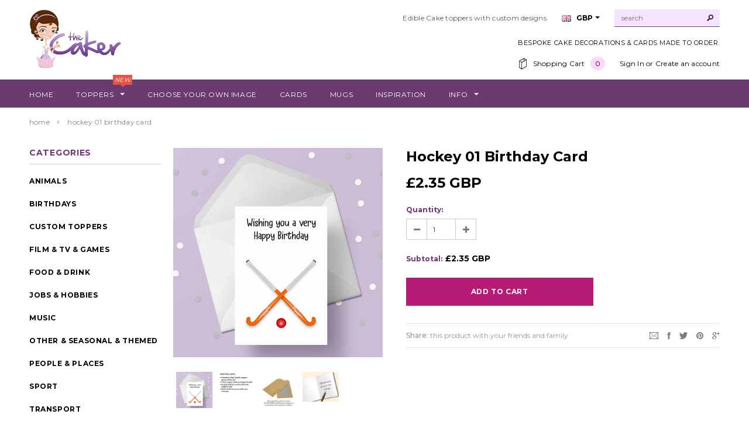

--- FILE ---
content_type: text/html; charset=utf-8
request_url: https://www.thecaker.com/products/hockey-greeting-card-02
body_size: 23977
content:
<!doctype html>
<!--[if lt IE 7]><html class="no-js lt-ie9 lt-ie8 lt-ie7" lang="en"> <![endif]-->
<!--[if IE 7]><html class="no-js lt-ie9 lt-ie8" lang="en"> <![endif]-->
<!--[if IE 8]><html class="no-js lt-ie9" lang="en"> <![endif]-->
<!--[if IE 9 ]><html class="ie9 no-js"> <![endif]-->
<!--[if (gt IE 9)|!(IE)]><!--> <html class="no-js"> <!--<![endif]-->
<head>

  <!-- Basic page needs ================================================== -->
  <meta charset="utf-8">

  <!-- Title and description ================================================== -->
  <title>
  Hockey 01 Birthday Card &ndash; the caker online
  </title>

  
  <meta name="description" content="">
  

  <!-- Product meta ================================================== -->
  


  <meta property="og:type" content="product">
  <meta property="og:title" content="Hockey 01 Birthday Card">
  
  <meta property="og:image" content="http://www.thecaker.com/cdn/shop/products/HockeyCard_grande.jpg?v=1614548329">
  <meta property="og:image:secure_url" content="https://www.thecaker.com/cdn/shop/products/HockeyCard_grande.jpg?v=1614548329">
  
  <meta property="og:image" content="http://www.thecaker.com/cdn/shop/files/CarddescriptionSIMPLE_11ed8b07-defb-4b58-b127-5cfcafa8010a_grande.jpg?v=1749834312">
  <meta property="og:image:secure_url" content="https://www.thecaker.com/cdn/shop/files/CarddescriptionSIMPLE_11ed8b07-defb-4b58-b127-5cfcafa8010a_grande.jpg?v=1749834312">
  
  <meta property="og:image" content="http://www.thecaker.com/cdn/shop/files/Boradbackedenvelope_300d8828-7610-4f20-ad39-4c8aad1aae63_grande.png?v=1749834312">
  <meta property="og:image:secure_url" content="https://www.thecaker.com/cdn/shop/files/Boradbackedenvelope_300d8828-7610-4f20-ad39-4c8aad1aae63_grande.png?v=1749834312">
  
  <meta property="og:price:amount" content="2.35">
  <meta property="og:price:currency" content="GBP">


  <meta property="og:description" content="">


  <meta property="og:url" content="https://www.thecaker.com/products/hockey-greeting-card-02">
  <meta property="og:site_name" content="the caker online">
  


  

  <meta name="twitter:card" content="product">
  <meta name="twitter:title" content="Hockey 01 Birthday Card">
  <meta name="twitter:description" content="
">
  <meta name="twitter:image" content="https://www.thecaker.com/cdn/shop/products/HockeyCard_medium.jpg?v=1614548329">
  <meta name="twitter:image:width" content="240">
  <meta name="twitter:image:height" content="240">
  <meta name="twitter:label1" content="Price">
  <meta name="twitter:data1" content="£2.35 GBP">
  
  <meta name="twitter:label2" content="Brand">
  <meta name="twitter:data2" content="the caker online">
  

  <meta name="msvalidate.01" content="4E3440B4144FE46405E8FEC2269CA0D7" />

  <!-- Helpers ================================================== -->
  <link rel="canonical" href="https://www.thecaker.com/products/hockey-greeting-card-02">
  <meta name="viewport" content="width=device-width,initial-scale=1">
  
  <!-- Favicon -->
  <link rel="shortcut icon" href="//www.thecaker.com/cdn/shop/t/3/assets/favicon.png?v=162890818431879679911483195722" type="image/x-icon" />
  
   <!-- fonts -->
  
<script type="text/javascript">
  WebFontConfig = {
    google: { families: [ 
      
          'Montserrat:100,200,300,400,500,600,700,800,900'
	  
      
      
      	
      		,
      	      
        'Montserrat:100,200,300,400,500,600,700,800,900'
	  
      
      
      	
      		,
      	      
        'Montserrat:100,200,300,400,500,600,700,800,900'
	  
      
      
    ] }
  };
  (function() {
    var wf = document.createElement('script');
    wf.src = ('https:' == document.location.protocol ? 'https' : 'http') +
      '://ajax.googleapis.com/ajax/libs/webfont/1/webfont.js';
    wf.type = 'text/javascript';
    wf.async = 'true';
    var s = document.getElementsByTagName('script')[0];
    s.parentNode.insertBefore(wf, s);
  })(); 
</script>

  
   <!-- Styles -->
   <link href="//www.thecaker.com/cdn/shop/t/3/assets/bootstrap.min.css?v=125365494255861483591483195506" rel="stylesheet" type="text/css" media="all" />

<!-- Theme base and media queries -->
<link href="//www.thecaker.com/cdn/shop/t/3/assets/owl.carousel.css?v=110508842938087914561483195516" rel="stylesheet" type="text/css" media="all" />
<link href="//www.thecaker.com/cdn/shop/t/3/assets/owl.theme.css?v=26972935624028443691483195516" rel="stylesheet" type="text/css" media="all" />
<link href="//www.thecaker.com/cdn/shop/t/3/assets/jcarousel.css?v=140402818170508073921483195513" rel="stylesheet" type="text/css" media="all" />
<link href="//www.thecaker.com/cdn/shop/t/3/assets/selectize.bootstrap3.css?v=118966386664581825661483195516" rel="stylesheet" type="text/css" media="all" />
<link href="//www.thecaker.com/cdn/shop/t/3/assets/jquery.fancybox.css?v=63466834292105058241483195514" rel="stylesheet" type="text/css" media="all" />
<link href="//www.thecaker.com/cdn/shop/t/3/assets/component.css?v=167576966610831123851483195509" rel="stylesheet" type="text/css" media="all" />
<link href="//www.thecaker.com/cdn/shop/t/3/assets/theme-styles.css?v=75954785931094680481590328534" rel="stylesheet" type="text/css" media="all" />
<link href="//www.thecaker.com/cdn/shop/t/3/assets/theme-styles-setting.css?v=1936007086140474551585220661" rel="stylesheet" type="text/css" media="all" />
<link href="//www.thecaker.com/cdn/shop/t/3/assets/theme-styles-responsive.css?v=175373090444832876271745310737" rel="stylesheet" type="text/css" media="all" />
<link href="//www.thecaker.com/cdn/shop/t/3/assets/animate.css?v=179303490640245229381483195504" rel="stylesheet" type="text/css" media="all" />


<link href="//www.thecaker.com/cdn/shop/t/3/assets/retina-responsive.css?v=123524069669181362071483924244" rel="stylesheet" type="text/css" media="all" />

<link rel="stylesheet" href="https://use.fontawesome.com/releases/v5.5.0/css/all.css" integrity="sha384-B4dIYHKNBt8Bc12p+WXckhzcICo0wtJAoU8YZTY5qE0Id1GSseTk6S+L3BlXeVIU" crossorigin="anonymous">

  
   <!-- Scripts -->
  <script src="//ajax.googleapis.com/ajax/libs/jquery/1.8.1/jquery.min.js"></script> 
<script src="//www.thecaker.com/cdn/shop/t/3/assets/jquery-cookie.min.js?v=72365755745404048181483195513" type="text/javascript"></script>
<script src="//www.thecaker.com/cdn/shop/t/3/assets/selectize.min.js?v=74685606144567451161483195516" type="text/javascript"></script>
<script src="//www.thecaker.com/cdn/shop/t/3/assets/jquery.flexslider-min.js?v=61727824838382291461483195514" type="text/javascript"></script>

<script>
  window.ajax_cart = false;
  window.money_format = "<span class=money>£{{amount}} GBP</span>";
  window.shop_currency = "GBP";
  window.show_multiple_currencies = true;
  window.loading_url = "//www.thecaker.com/cdn/shop/t/3/assets/loading.gif?v=50837312686733260831483195516"; 
  window.use_color_swatch = false;
  window.product_image_resize = true;
  window.enable_sidebar_multiple_choice = false;
  window.dropdowncart_type = "hover";
  window.file_url = "//www.thecaker.com/cdn/shop/files/?5835";
  window.asset_url = "";
  window.images_size = {
    is_crop: false,
    ratio_width : 1,
    ratio_height : 1.35,
  };
</script>


  <!-- Header hook for plugins ================================================== -->
  <script>window.performance && window.performance.mark && window.performance.mark('shopify.content_for_header.start');</script><meta name="google-site-verification" content="qXLc09IUJ99pCgRnK6KKQTOba_KjxwwxNAp4tN0THC0">
<meta id="shopify-digital-wallet" name="shopify-digital-wallet" content="/16287541/digital_wallets/dialog">
<meta name="shopify-checkout-api-token" content="d5bd94d80165ad4f90d2edef7e9d5845">
<meta id="in-context-paypal-metadata" data-shop-id="16287541" data-venmo-supported="false" data-environment="production" data-locale="en_US" data-paypal-v4="true" data-currency="GBP">
<link rel="alternate" type="application/json+oembed" href="https://www.thecaker.com/products/hockey-greeting-card-02.oembed">
<script async="async" src="/checkouts/internal/preloads.js?locale=en-GB"></script>
<link rel="preconnect" href="https://shop.app" crossorigin="anonymous">
<script async="async" src="https://shop.app/checkouts/internal/preloads.js?locale=en-GB&shop_id=16287541" crossorigin="anonymous"></script>
<script id="apple-pay-shop-capabilities" type="application/json">{"shopId":16287541,"countryCode":"GB","currencyCode":"GBP","merchantCapabilities":["supports3DS"],"merchantId":"gid:\/\/shopify\/Shop\/16287541","merchantName":"the caker online","requiredBillingContactFields":["postalAddress","email"],"requiredShippingContactFields":["postalAddress","email"],"shippingType":"shipping","supportedNetworks":["visa","maestro","masterCard","amex","discover","elo"],"total":{"type":"pending","label":"the caker online","amount":"1.00"},"shopifyPaymentsEnabled":true,"supportsSubscriptions":true}</script>
<script id="shopify-features" type="application/json">{"accessToken":"d5bd94d80165ad4f90d2edef7e9d5845","betas":["rich-media-storefront-analytics"],"domain":"www.thecaker.com","predictiveSearch":true,"shopId":16287541,"locale":"en"}</script>
<script>var Shopify = Shopify || {};
Shopify.shop = "the-caker-online.myshopify.com";
Shopify.locale = "en";
Shopify.currency = {"active":"GBP","rate":"1.0"};
Shopify.country = "GB";
Shopify.theme = {"name":"ella-theme-source-1-0-10","id":163420238,"schema_name":null,"schema_version":null,"theme_store_id":null,"role":"main"};
Shopify.theme.handle = "null";
Shopify.theme.style = {"id":null,"handle":null};
Shopify.cdnHost = "www.thecaker.com/cdn";
Shopify.routes = Shopify.routes || {};
Shopify.routes.root = "/";</script>
<script type="module">!function(o){(o.Shopify=o.Shopify||{}).modules=!0}(window);</script>
<script>!function(o){function n(){var o=[];function n(){o.push(Array.prototype.slice.apply(arguments))}return n.q=o,n}var t=o.Shopify=o.Shopify||{};t.loadFeatures=n(),t.autoloadFeatures=n()}(window);</script>
<script>
  window.ShopifyPay = window.ShopifyPay || {};
  window.ShopifyPay.apiHost = "shop.app\/pay";
  window.ShopifyPay.redirectState = null;
</script>
<script id="shop-js-analytics" type="application/json">{"pageType":"product"}</script>
<script defer="defer" async type="module" src="//www.thecaker.com/cdn/shopifycloud/shop-js/modules/v2/client.init-shop-cart-sync_C5BV16lS.en.esm.js"></script>
<script defer="defer" async type="module" src="//www.thecaker.com/cdn/shopifycloud/shop-js/modules/v2/chunk.common_CygWptCX.esm.js"></script>
<script type="module">
  await import("//www.thecaker.com/cdn/shopifycloud/shop-js/modules/v2/client.init-shop-cart-sync_C5BV16lS.en.esm.js");
await import("//www.thecaker.com/cdn/shopifycloud/shop-js/modules/v2/chunk.common_CygWptCX.esm.js");

  window.Shopify.SignInWithShop?.initShopCartSync?.({"fedCMEnabled":true,"windoidEnabled":true});

</script>
<script>
  window.Shopify = window.Shopify || {};
  if (!window.Shopify.featureAssets) window.Shopify.featureAssets = {};
  window.Shopify.featureAssets['shop-js'] = {"shop-cart-sync":["modules/v2/client.shop-cart-sync_ZFArdW7E.en.esm.js","modules/v2/chunk.common_CygWptCX.esm.js"],"init-fed-cm":["modules/v2/client.init-fed-cm_CmiC4vf6.en.esm.js","modules/v2/chunk.common_CygWptCX.esm.js"],"shop-button":["modules/v2/client.shop-button_tlx5R9nI.en.esm.js","modules/v2/chunk.common_CygWptCX.esm.js"],"shop-cash-offers":["modules/v2/client.shop-cash-offers_DOA2yAJr.en.esm.js","modules/v2/chunk.common_CygWptCX.esm.js","modules/v2/chunk.modal_D71HUcav.esm.js"],"init-windoid":["modules/v2/client.init-windoid_sURxWdc1.en.esm.js","modules/v2/chunk.common_CygWptCX.esm.js"],"shop-toast-manager":["modules/v2/client.shop-toast-manager_ClPi3nE9.en.esm.js","modules/v2/chunk.common_CygWptCX.esm.js"],"init-shop-email-lookup-coordinator":["modules/v2/client.init-shop-email-lookup-coordinator_B8hsDcYM.en.esm.js","modules/v2/chunk.common_CygWptCX.esm.js"],"init-shop-cart-sync":["modules/v2/client.init-shop-cart-sync_C5BV16lS.en.esm.js","modules/v2/chunk.common_CygWptCX.esm.js"],"avatar":["modules/v2/client.avatar_BTnouDA3.en.esm.js"],"pay-button":["modules/v2/client.pay-button_FdsNuTd3.en.esm.js","modules/v2/chunk.common_CygWptCX.esm.js"],"init-customer-accounts":["modules/v2/client.init-customer-accounts_DxDtT_ad.en.esm.js","modules/v2/client.shop-login-button_C5VAVYt1.en.esm.js","modules/v2/chunk.common_CygWptCX.esm.js","modules/v2/chunk.modal_D71HUcav.esm.js"],"init-shop-for-new-customer-accounts":["modules/v2/client.init-shop-for-new-customer-accounts_ChsxoAhi.en.esm.js","modules/v2/client.shop-login-button_C5VAVYt1.en.esm.js","modules/v2/chunk.common_CygWptCX.esm.js","modules/v2/chunk.modal_D71HUcav.esm.js"],"shop-login-button":["modules/v2/client.shop-login-button_C5VAVYt1.en.esm.js","modules/v2/chunk.common_CygWptCX.esm.js","modules/v2/chunk.modal_D71HUcav.esm.js"],"init-customer-accounts-sign-up":["modules/v2/client.init-customer-accounts-sign-up_CPSyQ0Tj.en.esm.js","modules/v2/client.shop-login-button_C5VAVYt1.en.esm.js","modules/v2/chunk.common_CygWptCX.esm.js","modules/v2/chunk.modal_D71HUcav.esm.js"],"shop-follow-button":["modules/v2/client.shop-follow-button_Cva4Ekp9.en.esm.js","modules/v2/chunk.common_CygWptCX.esm.js","modules/v2/chunk.modal_D71HUcav.esm.js"],"checkout-modal":["modules/v2/client.checkout-modal_BPM8l0SH.en.esm.js","modules/v2/chunk.common_CygWptCX.esm.js","modules/v2/chunk.modal_D71HUcav.esm.js"],"lead-capture":["modules/v2/client.lead-capture_Bi8yE_yS.en.esm.js","modules/v2/chunk.common_CygWptCX.esm.js","modules/v2/chunk.modal_D71HUcav.esm.js"],"shop-login":["modules/v2/client.shop-login_D6lNrXab.en.esm.js","modules/v2/chunk.common_CygWptCX.esm.js","modules/v2/chunk.modal_D71HUcav.esm.js"],"payment-terms":["modules/v2/client.payment-terms_CZxnsJam.en.esm.js","modules/v2/chunk.common_CygWptCX.esm.js","modules/v2/chunk.modal_D71HUcav.esm.js"]};
</script>
<script id="__st">var __st={"a":16287541,"offset":0,"reqid":"4e6de356-11a9-47bf-9b52-49a543c5f3d8-1768666994","pageurl":"www.thecaker.com\/products\/hockey-greeting-card-02","u":"93b95b46d697","p":"product","rtyp":"product","rid":6536888975439};</script>
<script>window.ShopifyPaypalV4VisibilityTracking = true;</script>
<script id="captcha-bootstrap">!function(){'use strict';const t='contact',e='account',n='new_comment',o=[[t,t],['blogs',n],['comments',n],[t,'customer']],c=[[e,'customer_login'],[e,'guest_login'],[e,'recover_customer_password'],[e,'create_customer']],r=t=>t.map((([t,e])=>`form[action*='/${t}']:not([data-nocaptcha='true']) input[name='form_type'][value='${e}']`)).join(','),a=t=>()=>t?[...document.querySelectorAll(t)].map((t=>t.form)):[];function s(){const t=[...o],e=r(t);return a(e)}const i='password',u='form_key',d=['recaptcha-v3-token','g-recaptcha-response','h-captcha-response',i],f=()=>{try{return window.sessionStorage}catch{return}},m='__shopify_v',_=t=>t.elements[u];function p(t,e,n=!1){try{const o=window.sessionStorage,c=JSON.parse(o.getItem(e)),{data:r}=function(t){const{data:e,action:n}=t;return t[m]||n?{data:e,action:n}:{data:t,action:n}}(c);for(const[e,n]of Object.entries(r))t.elements[e]&&(t.elements[e].value=n);n&&o.removeItem(e)}catch(o){console.error('form repopulation failed',{error:o})}}const l='form_type',E='cptcha';function T(t){t.dataset[E]=!0}const w=window,h=w.document,L='Shopify',v='ce_forms',y='captcha';let A=!1;((t,e)=>{const n=(g='f06e6c50-85a8-45c8-87d0-21a2b65856fe',I='https://cdn.shopify.com/shopifycloud/storefront-forms-hcaptcha/ce_storefront_forms_captcha_hcaptcha.v1.5.2.iife.js',D={infoText:'Protected by hCaptcha',privacyText:'Privacy',termsText:'Terms'},(t,e,n)=>{const o=w[L][v],c=o.bindForm;if(c)return c(t,g,e,D).then(n);var r;o.q.push([[t,g,e,D],n]),r=I,A||(h.body.append(Object.assign(h.createElement('script'),{id:'captcha-provider',async:!0,src:r})),A=!0)});var g,I,D;w[L]=w[L]||{},w[L][v]=w[L][v]||{},w[L][v].q=[],w[L][y]=w[L][y]||{},w[L][y].protect=function(t,e){n(t,void 0,e),T(t)},Object.freeze(w[L][y]),function(t,e,n,w,h,L){const[v,y,A,g]=function(t,e,n){const i=e?o:[],u=t?c:[],d=[...i,...u],f=r(d),m=r(i),_=r(d.filter((([t,e])=>n.includes(e))));return[a(f),a(m),a(_),s()]}(w,h,L),I=t=>{const e=t.target;return e instanceof HTMLFormElement?e:e&&e.form},D=t=>v().includes(t);t.addEventListener('submit',(t=>{const e=I(t);if(!e)return;const n=D(e)&&!e.dataset.hcaptchaBound&&!e.dataset.recaptchaBound,o=_(e),c=g().includes(e)&&(!o||!o.value);(n||c)&&t.preventDefault(),c&&!n&&(function(t){try{if(!f())return;!function(t){const e=f();if(!e)return;const n=_(t);if(!n)return;const o=n.value;o&&e.removeItem(o)}(t);const e=Array.from(Array(32),(()=>Math.random().toString(36)[2])).join('');!function(t,e){_(t)||t.append(Object.assign(document.createElement('input'),{type:'hidden',name:u})),t.elements[u].value=e}(t,e),function(t,e){const n=f();if(!n)return;const o=[...t.querySelectorAll(`input[type='${i}']`)].map((({name:t})=>t)),c=[...d,...o],r={};for(const[a,s]of new FormData(t).entries())c.includes(a)||(r[a]=s);n.setItem(e,JSON.stringify({[m]:1,action:t.action,data:r}))}(t,e)}catch(e){console.error('failed to persist form',e)}}(e),e.submit())}));const S=(t,e)=>{t&&!t.dataset[E]&&(n(t,e.some((e=>e===t))),T(t))};for(const o of['focusin','change'])t.addEventListener(o,(t=>{const e=I(t);D(e)&&S(e,y())}));const B=e.get('form_key'),M=e.get(l),P=B&&M;t.addEventListener('DOMContentLoaded',(()=>{const t=y();if(P)for(const e of t)e.elements[l].value===M&&p(e,B);[...new Set([...A(),...v().filter((t=>'true'===t.dataset.shopifyCaptcha))])].forEach((e=>S(e,t)))}))}(h,new URLSearchParams(w.location.search),n,t,e,['guest_login'])})(!0,!0)}();</script>
<script integrity="sha256-4kQ18oKyAcykRKYeNunJcIwy7WH5gtpwJnB7kiuLZ1E=" data-source-attribution="shopify.loadfeatures" defer="defer" src="//www.thecaker.com/cdn/shopifycloud/storefront/assets/storefront/load_feature-a0a9edcb.js" crossorigin="anonymous"></script>
<script crossorigin="anonymous" defer="defer" src="//www.thecaker.com/cdn/shopifycloud/storefront/assets/shopify_pay/storefront-65b4c6d7.js?v=20250812"></script>
<script data-source-attribution="shopify.dynamic_checkout.dynamic.init">var Shopify=Shopify||{};Shopify.PaymentButton=Shopify.PaymentButton||{isStorefrontPortableWallets:!0,init:function(){window.Shopify.PaymentButton.init=function(){};var t=document.createElement("script");t.src="https://www.thecaker.com/cdn/shopifycloud/portable-wallets/latest/portable-wallets.en.js",t.type="module",document.head.appendChild(t)}};
</script>
<script data-source-attribution="shopify.dynamic_checkout.buyer_consent">
  function portableWalletsHideBuyerConsent(e){var t=document.getElementById("shopify-buyer-consent"),n=document.getElementById("shopify-subscription-policy-button");t&&n&&(t.classList.add("hidden"),t.setAttribute("aria-hidden","true"),n.removeEventListener("click",e))}function portableWalletsShowBuyerConsent(e){var t=document.getElementById("shopify-buyer-consent"),n=document.getElementById("shopify-subscription-policy-button");t&&n&&(t.classList.remove("hidden"),t.removeAttribute("aria-hidden"),n.addEventListener("click",e))}window.Shopify?.PaymentButton&&(window.Shopify.PaymentButton.hideBuyerConsent=portableWalletsHideBuyerConsent,window.Shopify.PaymentButton.showBuyerConsent=portableWalletsShowBuyerConsent);
</script>
<script data-source-attribution="shopify.dynamic_checkout.cart.bootstrap">document.addEventListener("DOMContentLoaded",(function(){function t(){return document.querySelector("shopify-accelerated-checkout-cart, shopify-accelerated-checkout")}if(t())Shopify.PaymentButton.init();else{new MutationObserver((function(e,n){t()&&(Shopify.PaymentButton.init(),n.disconnect())})).observe(document.body,{childList:!0,subtree:!0})}}));
</script>
<script id='scb4127' type='text/javascript' async='' src='https://www.thecaker.com/cdn/shopifycloud/privacy-banner/storefront-banner.js'></script><link id="shopify-accelerated-checkout-styles" rel="stylesheet" media="screen" href="https://www.thecaker.com/cdn/shopifycloud/portable-wallets/latest/accelerated-checkout-backwards-compat.css" crossorigin="anonymous">
<style id="shopify-accelerated-checkout-cart">
        #shopify-buyer-consent {
  margin-top: 1em;
  display: inline-block;
  width: 100%;
}

#shopify-buyer-consent.hidden {
  display: none;
}

#shopify-subscription-policy-button {
  background: none;
  border: none;
  padding: 0;
  text-decoration: underline;
  font-size: inherit;
  cursor: pointer;
}

#shopify-subscription-policy-button::before {
  box-shadow: none;
}

      </style>

<script>window.performance && window.performance.mark && window.performance.mark('shopify.content_for_header.end');</script>



<script src="//www.thecaker.com/cdn/shop/t/3/assets/bold-helper-functions.js?v=19568939556800727781522762769" type="text/javascript"></script>

<script>window.BOLD = window.BOLD || {};
    window.BOLD.common = window.BOLD.common || {};
    window.BOLD.common.Shopify = window.BOLD.common.Shopify || {};
    window.BOLD.common.Shopify.shop = {
      domain: 'www.thecaker.com',
      permanent_domain: 'the-caker-online.myshopify.com',
      url: 'https://www.thecaker.com',
      secure_url: 'https://www.thecaker.com',
      money_format: "\u003cspan class=money\u003e£{{amount}} GBP\u003c\/span\u003e",
      currency: "GBP"
    };
    window.BOLD.common.Shopify.customer = {
      id: null,
      tags: null,
    };
    window.BOLD.common.Shopify.cart = {"note":null,"attributes":{},"original_total_price":0,"total_price":0,"total_discount":0,"total_weight":0.0,"item_count":0,"items":[],"requires_shipping":false,"currency":"GBP","items_subtotal_price":0,"cart_level_discount_applications":[],"checkout_charge_amount":0};
    window.BOLD.common.template = 'product';window.BOLD.common.Shopify.formatMoney = function(money, format) {
        function n(t, e) {
            return "undefined" == typeof t ? e : t
        }
        function r(t, e, r, i) {
            if (e = n(e, 2),
                r = n(r, ","),
                i = n(i, "."),
            isNaN(t) || null == t)
                return 0;
            t = (t / 100).toFixed(e);
            var o = t.split(".")
                , a = o[0].replace(/(\d)(?=(\d\d\d)+(?!\d))/g, "$1" + r)
                , s = o[1] ? i + o[1] : "";
            return a + s
        }
        "string" == typeof money && (money = money.replace(".", ""));
        var i = ""
            , o = /\{\{\s*(\w+)\s*\}\}/
            , a = format || window.BOLD.common.Shopify.shop.money_format || window.Shopify.money_format || "$ {{ amount }}";
        switch (a.match(o)[1]) {
            case "amount":
                i = r(money, 2, ",", ".");
                break;
            case "amount_no_decimals":
                i = r(money, 0, ",", ".");
                break;
            case "amount_with_comma_separator":
                i = r(money, 2, ".", ",");
                break;
            case "amount_no_decimals_with_comma_separator":
                i = r(money, 0, ".", ",");
                break;
            case "amount_with_space_separator":
                i = r(money, 2, " ", ",");
                break;
            case "amount_no_decimals_with_space_separator":
                i = r(money, 0, " ", ",");
                break;
            case "amount_with_apostrophe_separator":
                i = r(money, 2, "'", ".");
                break;
        }
        return a.replace(o, i);
    };
    window.BOLD.common.Shopify.saveProduct = function (handle, product) {
      if (typeof handle === 'string' && typeof window.BOLD.common.Shopify.products[handle] === 'undefined') {
        if (typeof product === 'number') {
          window.BOLD.common.Shopify.handles[product] = handle;
          product = { id: product };
        }
        window.BOLD.common.Shopify.products[handle] = product;
      }
    };
    window.BOLD.common.Shopify.saveVariant = function (variant_id, variant) {
      if (typeof variant_id === 'number' && typeof window.BOLD.common.Shopify.variants[variant_id] === 'undefined') {
        window.BOLD.common.Shopify.variants[variant_id] = variant;
      }
    };window.BOLD.common.Shopify.products = window.BOLD.common.Shopify.products || {};
    window.BOLD.common.Shopify.variants = window.BOLD.common.Shopify.variants || {};
    window.BOLD.common.Shopify.handles = window.BOLD.common.Shopify.handles || {};window.BOLD.common.Shopify.saveProduct("hockey-greeting-card-02", 6536888975439);window.BOLD.common.Shopify.saveVariant(39251294519375, { product_id: 6536888975439, product_handle: "hockey-greeting-card-02", price: 235, group_id: '', csp_metafield: {}});window.BOLD.apps_installed = {} || {};window.BOLD.common.Shopify.saveProduct("red-bull-can-greeting-card", 6602801872975);window.BOLD.common.Shopify.saveVariant(39562898079823, { product_id: 6602801872975, product_handle: "red-bull-can-greeting-card", price: 235, group_id: '', csp_metafield: {}});window.BOLD.common.Shopify.saveProduct("geometry-dash-card", 6561694810191);window.BOLD.common.Shopify.saveVariant(39341657358415, { product_id: 6561694810191, product_handle: "geometry-dash-card", price: 235, group_id: '', csp_metafield: {}});window.BOLD.common.Shopify.saveProduct("17th-birthday-card-l-plates-learner-driver", 4851529089103);window.BOLD.common.Shopify.saveVariant(32812164710479, { product_id: 4851529089103, product_handle: "17th-birthday-card-l-plates-learner-driver", price: 235, group_id: '', csp_metafield: {}});window.BOLD.common.Shopify.saveProduct("pink-the-singer-funny-birthday-card", 7606557966548);window.BOLD.common.Shopify.saveVariant(42707313590484, { product_id: 7606557966548, product_handle: "pink-the-singer-funny-birthday-card", price: 235, group_id: '', csp_metafield: {}});window.BOLD.common.Shopify.saveProduct("irn-bru-greeting-card", 6602801774671);window.BOLD.common.Shopify.saveVariant(39562897358927, { product_id: 6602801774671, product_handle: "irn-bru-greeting-card", price: 235, group_id: '', csp_metafield: {}});window.BOLD.common.Shopify.saveProduct("guns-n-roses-card-03", 4826352648271);window.BOLD.common.Shopify.saveVariant(32708089774159, { product_id: 4826352648271, product_handle: "guns-n-roses-card-03", price: 235, group_id: '', csp_metafield: {}});window.BOLD.common.Shopify.saveProduct("arctic-monkeys-greeting-card", 4826344980559);window.BOLD.common.Shopify.saveVariant(32708035936335, { product_id: 4826344980559, product_handle: "arctic-monkeys-greeting-card", price: 235, group_id: '', csp_metafield: {}});window.BOLD.common.Shopify.saveProduct("craig-david-funny-birthday-card", 7909698994388);window.BOLD.common.Shopify.saveVariant(43769371001044, { product_id: 7909698994388, product_handle: "craig-david-funny-birthday-card", price: 235, group_id: '', csp_metafield: {}});window.BOLD.common.Shopify.saveProduct("henry-cavill-funny-greeting-card", 4874319986767);window.BOLD.common.Shopify.saveVariant(32907994333263, { product_id: 4874319986767, product_handle: "henry-cavill-funny-greeting-card", price: 235, group_id: '', csp_metafield: {}});window.BOLD.common.Shopify.saveProduct("harry-styles-funny-birthday-card", 4826366115919);window.BOLD.common.Shopify.saveVariant(32708217765967, { product_id: 4826366115919, product_handle: "harry-styles-funny-birthday-card", price: 235, group_id: '', csp_metafield: {}});window.BOLD.common.Shopify.saveProduct("royal-engineers-birthday-card", 4812473925711);window.BOLD.common.Shopify.saveVariant(32665082429519, { product_id: 4812473925711, product_handle: "royal-engineers-birthday-card", price: 235, group_id: '', csp_metafield: {}});window.BOLD.common.Shopify.saveProduct("royal-navy-logo-birthday-card", 4825875284047);window.BOLD.common.Shopify.saveVariant(32706165407823, { product_id: 4825875284047, product_handle: "royal-navy-logo-birthday-card", price: 235, group_id: '', csp_metafield: {}});window.BOLD.common.Shopify.saveProduct("monster-energy-drink-birthday-card", 8604879749332);window.BOLD.common.Shopify.saveVariant(45583441887444, { product_id: 8604879749332, product_handle: "monster-energy-drink-birthday-card", price: 235, group_id: '', csp_metafield: {}});window.BOLD.common.Shopify.saveProduct("morrissey-birthday-card-02", 7948948177108);window.BOLD.common.Shopify.saveVariant(43872910311636, { product_id: 7948948177108, product_handle: "morrissey-birthday-card-02", price: 235, group_id: '', csp_metafield: {}});window.BOLD.common.Shopify.saveProduct("cliff-richard-funny-birthday-card", 4841004269647);window.BOLD.common.Shopify.saveVariant(32764138750031, { product_id: 4841004269647, product_handle: "cliff-richard-funny-birthday-card", price: 235, group_id: '', csp_metafield: {}});window.BOLD.common.Shopify.saveProduct("ac-dc-03-card", 6571170332751);window.BOLD.common.Shopify.saveVariant(39389620174927, { product_id: 6571170332751, product_handle: "ac-dc-03-card", price: 235, group_id: '', csp_metafield: {}});window.BOLD.common.Shopify.saveProduct("driving-test-card-funny-good-luck", 4851529646159);window.BOLD.common.Shopify.saveVariant(32812169232463, { product_id: 4851529646159, product_handle: "driving-test-card-funny-good-luck", price: 235, group_id: '', csp_metafield: {}});window.BOLD.common.Shopify.saveProduct("17th-birthday-card-road-signs-highway-code", 4851529252943);window.BOLD.common.Shopify.saveVariant(32812166971471, { product_id: 4851529252943, product_handle: "17th-birthday-card-road-signs-highway-code", price: 235, group_id: '', csp_metafield: {}});window.BOLD.common.Shopify.saveProduct("celine-dion-card", 4826352320591);window.BOLD.common.Shopify.saveVariant(32708089315407, { product_id: 4826352320591, product_handle: "celine-dion-card", price: 235, group_id: '', csp_metafield: {}});window.BOLD.common.Shopify.saveProduct("south-america-greeting-card-south-american-theme", 6607505719375);window.BOLD.common.Shopify.saveVariant(39587880140879, { product_id: 6607505719375, product_handle: "south-america-greeting-card-south-american-theme", price: 235, group_id: '', csp_metafield: {}});window.BOLD.common.Shopify.saveProduct("dr-pepper-greeting-card", 6602801578063);window.BOLD.common.Shopify.saveVariant(39562895982671, { product_id: 6602801578063, product_handle: "dr-pepper-greeting-card", price: 235, group_id: '', csp_metafield: {}});window.BOLD.common.Shopify.saveProduct("archer-card", 6581068333135);window.BOLD.common.Shopify.saveVariant(39447279894607, { product_id: 6581068333135, product_handle: "archer-card", price: 235, group_id: '', csp_metafield: {}});window.BOLD.common.Shopify.saveProduct("iron-maiden-card-06", 4826366246991);window.BOLD.common.Shopify.saveVariant(32708219928655, { product_id: 4826366246991, product_handle: "iron-maiden-card-06", price: 235, group_id: '', csp_metafield: {}});window.BOLD.common.Shopify.saveProduct("phil-collins-birthday-card", 14878846746997);window.BOLD.common.Shopify.saveVariant(54907541913973, { product_id: 14878846746997, product_handle: "phil-collins-birthday-card", price: 235, group_id: '', csp_metafield: {}});window.BOLD.common.Shopify.saveProduct("guns-n-roses-birthday-card-05", 8201186509012);window.BOLD.common.Shopify.saveVariant(44608980746452, { product_id: 8201186509012, product_handle: "guns-n-roses-birthday-card-05", price: 235, group_id: '', csp_metafield: {}});window.BOLD.common.Shopify.saveProduct("pringles-crisps-birthday-card", 8166429884628);window.BOLD.common.Shopify.saveVariant(44513381155028, { product_id: 8166429884628, product_handle: "pringles-crisps-birthday-card", price: 235, group_id: '', csp_metafield: {}});window.BOLD.common.Shopify.saveProduct("alton-towers-greeting-card", 6607498772559);window.BOLD.common.Shopify.saveVariant(39587865690191, { product_id: 6607498772559, product_handle: "alton-towers-greeting-card", price: 235, group_id: '', csp_metafield: {}});window.BOLD.common.Shopify.saveProduct("greece-greeting-card-greek-theme", 6607497855055);window.BOLD.common.Shopify.saveVariant(39587861004367, { product_id: 6607497855055, product_handle: "greece-greeting-card-greek-theme", price: 235, group_id: '', csp_metafield: {}});window.BOLD.common.Shopify.saveProduct("monopoly-board-greeting-card", 6607140913231);window.BOLD.common.Shopify.saveVariant(39586843066447, { product_id: 6607140913231, product_handle: "monopoly-board-greeting-card", price: 235, group_id: '', csp_metafield: {}});window.BOLD.common.Shopify.saveProduct("step-daughter-01-greeting-card", 6604631769167);window.BOLD.common.Shopify.saveVariant(39579534295119, { product_id: 6604631769167, product_handle: "step-daughter-01-greeting-card", price: 235, group_id: '', csp_metafield: {}});window.BOLD.common.Shopify.saveProduct("painter-02-greeting-card-decorator", 6595543629903);window.BOLD.common.Shopify.saveVariant(39506637455439, { product_id: 6595543629903, product_handle: "painter-02-greeting-card-decorator", price: 235, group_id: '', csp_metafield: {}});window.BOLD.common.Shopify.saveProduct("emoji-13-card-braces", 6581108473935);window.BOLD.common.Shopify.saveVariant(39447375904847, { product_id: 6581108473935, product_handle: "emoji-13-card-braces", price: 235, group_id: '', csp_metafield: {}});window.BOLD.common.Shopify.saveProduct("archery-card", 6581068660815);window.BOLD.common.Shopify.saveVariant(39447281139791, { product_id: 6581068660815, product_handle: "archery-card", price: 235, group_id: '', csp_metafield: {}});window.BOLD.common.Shopify.saveProduct("running-treadmill-card", 6581057093711);window.BOLD.common.Shopify.saveVariant(39447252369487, { product_id: 6581057093711, product_handle: "running-treadmill-card", price: 235, group_id: '', csp_metafield: {}});window.BOLD.common.Shopify.saveProduct("cliff-richard-02-card", 6573258244175);window.BOLD.common.Shopify.saveVariant(39401098412111, { product_id: 6573258244175, product_handle: "cliff-richard-02-card", price: 235, group_id: '', csp_metafield: {}});window.BOLD.common.Shopify.saveProduct("jason-derulo-card", 6573251985487);window.BOLD.common.Shopify.saveVariant(39401063383119, { product_id: 6573251985487, product_handle: "jason-derulo-card", price: 235, group_id: '', csp_metafield: {}});window.BOLD.common.Shopify.saveProduct("ac-dc-02-card", 6571170267215);window.BOLD.common.Shopify.saveVariant(39389619650639, { product_id: 6571170267215, product_handle: "ac-dc-02-card", price: 235, group_id: '', csp_metafield: {}});window.BOLD.common.Shopify.saveProduct("tesler-logo-card", 6557299277903);window.BOLD.common.Shopify.saveVariant(39313422549071, { product_id: 6557299277903, product_handle: "tesler-logo-card", price: 235, group_id: '', csp_metafield: {}});window.BOLD.common.Shopify.saveProduct("bagpipes-02-card", 6556305621071);window.BOLD.common.Shopify.saveVariant(39309867253839, { product_id: 6556305621071, product_handle: "bagpipes-02-card", price: 235, group_id: '', csp_metafield: {}});window.BOLD.common.Shopify.saveProduct("dj-decks-08-card-female-dj", 6556303130703);window.BOLD.common.Shopify.saveVariant(39309859323983, { product_id: 6556303130703, product_handle: "dj-decks-08-card-female-dj", price: 235, group_id: '', csp_metafield: {}});window.BOLD.common.Shopify.saveProduct("creme-egg-card", 6545215881295);window.BOLD.common.Shopify.saveVariant(39275747049551, { product_id: 6545215881295, product_handle: "creme-egg-card", price: 235, group_id: '', csp_metafield: {}});window.BOLD.common.Shopify.saveProduct("table-tennis-greeting-card", 6536889663567);window.BOLD.common.Shopify.saveVariant(39251295141967, { product_id: 6536889663567, product_handle: "table-tennis-greeting-card", price: 235, group_id: '', csp_metafield: {}});window.BOLD.common.Shopify.saveProduct("enrique-iglesias-funny-greeting-card", 4874315563087);window.BOLD.common.Shopify.saveVariant(32907983388751, { product_id: 4874315563087, product_handle: "enrique-iglesias-funny-greeting-card", price: 235, group_id: '', csp_metafield: {}});window.BOLD.common.Shopify.saveProduct("iron-maiden-card-6", 4868940365903);window.BOLD.common.Shopify.saveVariant(32889409896527, { product_id: 4868940365903, product_handle: "iron-maiden-card-6", price: 235, group_id: '', csp_metafield: {}});window.BOLD.common.Shopify.saveProduct("ricky-gervais-card", 4826565279823);window.BOLD.common.Shopify.saveVariant(32708776034383, { product_id: 4826565279823, product_handle: "ricky-gervais-card", price: 235, group_id: '', csp_metafield: {}});window.BOLD.common.Shopify.saveProduct("royal-marines-birthday-card", 4812475793487);window.BOLD.common.Shopify.saveVariant(32665086001231, { product_id: 4812475793487, product_handle: "royal-marines-birthday-card", price: 235, group_id: '', csp_metafield: {}});window.BOLD.common.Shopify.saveProduct("pigeon-05-birthday-card-copy", 14970665828725);window.BOLD.common.Shopify.saveVariant(55166437753205, { product_id: 14970665828725, product_handle: "pigeon-05-birthday-card-copy", price: 235, group_id: '', csp_metafield: {}});window.BOLD.common.Shopify.saveProduct("tom-grennan-funny-birthday-card-i-wanted-to-get-you", 14919835517301);window.BOLD.common.Shopify.saveVariant(55028325351797, { product_id: 14919835517301, product_handle: "tom-grennan-funny-birthday-card-i-wanted-to-get-you", price: 235, group_id: '', csp_metafield: {}});window.BOLD.common.Shopify.saveProduct("arnold-schwarzenegger-funny-birthday-card-i-wanted-to-get-you-arnold", 14889612214645);window.BOLD.common.Shopify.saveVariant(54948595270005, { product_id: 14889612214645, product_handle: "arnold-schwarzenegger-funny-birthday-card-i-wanted-to-get-you-arnold", price: 235, group_id: '', csp_metafield: {}});window.BOLD.common.Shopify.saveProduct("jason-derulo-funny-birthday-card-i-wanted-to-get-you-jason", 14879058461045);window.BOLD.common.Shopify.saveVariant(54908525674869, { product_id: 14879058461045, product_handle: "jason-derulo-funny-birthday-card-i-wanted-to-get-you-jason", price: 235, group_id: '', csp_metafield: {}});window.BOLD.common.Shopify.metafields = window.BOLD.common.Shopify.metafields || {};window.BOLD.common.Shopify.metafields["bold_rp"] = {};window.BOLD.common.Shopify.metafields["bold_csp_defaults"] = {};window.BOLD.common.cacheParams = window.BOLD.common.cacheParams || {};
    window.BOLD.common.cacheParams.options = 1667988758;
</script>

<script>
    window.BOLD.common.cacheParams.options = 1768302004;
</script>
<link href="//www.thecaker.com/cdn/shop/t/3/assets/bold-options.css?v=123160307633435409531542226149" rel="stylesheet" type="text/css" media="all" />
<script defer src="https://options.shopapps.site/js/options.js"></script><!--[if lt IE 9]>
  <script src="//html5shiv.googlecode.com/svn/trunk/html5.js" type="text/javascript"></script>
  <![endif]-->

  
  
  <link href="//www.thecaker.com/cdn/shop/t/3/assets/shopstorm-apps.scss.css?v=44200075104732991851483279990" rel="stylesheet" type="text/css" media="all" />
<link href="https://monorail-edge.shopifysvc.com" rel="dns-prefetch">
<script>(function(){if ("sendBeacon" in navigator && "performance" in window) {try {var session_token_from_headers = performance.getEntriesByType('navigation')[0].serverTiming.find(x => x.name == '_s').description;} catch {var session_token_from_headers = undefined;}var session_cookie_matches = document.cookie.match(/_shopify_s=([^;]*)/);var session_token_from_cookie = session_cookie_matches && session_cookie_matches.length === 2 ? session_cookie_matches[1] : "";var session_token = session_token_from_headers || session_token_from_cookie || "";function handle_abandonment_event(e) {var entries = performance.getEntries().filter(function(entry) {return /monorail-edge.shopifysvc.com/.test(entry.name);});if (!window.abandonment_tracked && entries.length === 0) {window.abandonment_tracked = true;var currentMs = Date.now();var navigation_start = performance.timing.navigationStart;var payload = {shop_id: 16287541,url: window.location.href,navigation_start,duration: currentMs - navigation_start,session_token,page_type: "product"};window.navigator.sendBeacon("https://monorail-edge.shopifysvc.com/v1/produce", JSON.stringify({schema_id: "online_store_buyer_site_abandonment/1.1",payload: payload,metadata: {event_created_at_ms: currentMs,event_sent_at_ms: currentMs}}));}}window.addEventListener('pagehide', handle_abandonment_event);}}());</script>
<script id="web-pixels-manager-setup">(function e(e,d,r,n,o){if(void 0===o&&(o={}),!Boolean(null===(a=null===(i=window.Shopify)||void 0===i?void 0:i.analytics)||void 0===a?void 0:a.replayQueue)){var i,a;window.Shopify=window.Shopify||{};var t=window.Shopify;t.analytics=t.analytics||{};var s=t.analytics;s.replayQueue=[],s.publish=function(e,d,r){return s.replayQueue.push([e,d,r]),!0};try{self.performance.mark("wpm:start")}catch(e){}var l=function(){var e={modern:/Edge?\/(1{2}[4-9]|1[2-9]\d|[2-9]\d{2}|\d{4,})\.\d+(\.\d+|)|Firefox\/(1{2}[4-9]|1[2-9]\d|[2-9]\d{2}|\d{4,})\.\d+(\.\d+|)|Chrom(ium|e)\/(9{2}|\d{3,})\.\d+(\.\d+|)|(Maci|X1{2}).+ Version\/(15\.\d+|(1[6-9]|[2-9]\d|\d{3,})\.\d+)([,.]\d+|)( \(\w+\)|)( Mobile\/\w+|) Safari\/|Chrome.+OPR\/(9{2}|\d{3,})\.\d+\.\d+|(CPU[ +]OS|iPhone[ +]OS|CPU[ +]iPhone|CPU IPhone OS|CPU iPad OS)[ +]+(15[._]\d+|(1[6-9]|[2-9]\d|\d{3,})[._]\d+)([._]\d+|)|Android:?[ /-](13[3-9]|1[4-9]\d|[2-9]\d{2}|\d{4,})(\.\d+|)(\.\d+|)|Android.+Firefox\/(13[5-9]|1[4-9]\d|[2-9]\d{2}|\d{4,})\.\d+(\.\d+|)|Android.+Chrom(ium|e)\/(13[3-9]|1[4-9]\d|[2-9]\d{2}|\d{4,})\.\d+(\.\d+|)|SamsungBrowser\/([2-9]\d|\d{3,})\.\d+/,legacy:/Edge?\/(1[6-9]|[2-9]\d|\d{3,})\.\d+(\.\d+|)|Firefox\/(5[4-9]|[6-9]\d|\d{3,})\.\d+(\.\d+|)|Chrom(ium|e)\/(5[1-9]|[6-9]\d|\d{3,})\.\d+(\.\d+|)([\d.]+$|.*Safari\/(?![\d.]+ Edge\/[\d.]+$))|(Maci|X1{2}).+ Version\/(10\.\d+|(1[1-9]|[2-9]\d|\d{3,})\.\d+)([,.]\d+|)( \(\w+\)|)( Mobile\/\w+|) Safari\/|Chrome.+OPR\/(3[89]|[4-9]\d|\d{3,})\.\d+\.\d+|(CPU[ +]OS|iPhone[ +]OS|CPU[ +]iPhone|CPU IPhone OS|CPU iPad OS)[ +]+(10[._]\d+|(1[1-9]|[2-9]\d|\d{3,})[._]\d+)([._]\d+|)|Android:?[ /-](13[3-9]|1[4-9]\d|[2-9]\d{2}|\d{4,})(\.\d+|)(\.\d+|)|Mobile Safari.+OPR\/([89]\d|\d{3,})\.\d+\.\d+|Android.+Firefox\/(13[5-9]|1[4-9]\d|[2-9]\d{2}|\d{4,})\.\d+(\.\d+|)|Android.+Chrom(ium|e)\/(13[3-9]|1[4-9]\d|[2-9]\d{2}|\d{4,})\.\d+(\.\d+|)|Android.+(UC? ?Browser|UCWEB|U3)[ /]?(15\.([5-9]|\d{2,})|(1[6-9]|[2-9]\d|\d{3,})\.\d+)\.\d+|SamsungBrowser\/(5\.\d+|([6-9]|\d{2,})\.\d+)|Android.+MQ{2}Browser\/(14(\.(9|\d{2,})|)|(1[5-9]|[2-9]\d|\d{3,})(\.\d+|))(\.\d+|)|K[Aa][Ii]OS\/(3\.\d+|([4-9]|\d{2,})\.\d+)(\.\d+|)/},d=e.modern,r=e.legacy,n=navigator.userAgent;return n.match(d)?"modern":n.match(r)?"legacy":"unknown"}(),u="modern"===l?"modern":"legacy",c=(null!=n?n:{modern:"",legacy:""})[u],f=function(e){return[e.baseUrl,"/wpm","/b",e.hashVersion,"modern"===e.buildTarget?"m":"l",".js"].join("")}({baseUrl:d,hashVersion:r,buildTarget:u}),m=function(e){var d=e.version,r=e.bundleTarget,n=e.surface,o=e.pageUrl,i=e.monorailEndpoint;return{emit:function(e){var a=e.status,t=e.errorMsg,s=(new Date).getTime(),l=JSON.stringify({metadata:{event_sent_at_ms:s},events:[{schema_id:"web_pixels_manager_load/3.1",payload:{version:d,bundle_target:r,page_url:o,status:a,surface:n,error_msg:t},metadata:{event_created_at_ms:s}}]});if(!i)return console&&console.warn&&console.warn("[Web Pixels Manager] No Monorail endpoint provided, skipping logging."),!1;try{return self.navigator.sendBeacon.bind(self.navigator)(i,l)}catch(e){}var u=new XMLHttpRequest;try{return u.open("POST",i,!0),u.setRequestHeader("Content-Type","text/plain"),u.send(l),!0}catch(e){return console&&console.warn&&console.warn("[Web Pixels Manager] Got an unhandled error while logging to Monorail."),!1}}}}({version:r,bundleTarget:l,surface:e.surface,pageUrl:self.location.href,monorailEndpoint:e.monorailEndpoint});try{o.browserTarget=l,function(e){var d=e.src,r=e.async,n=void 0===r||r,o=e.onload,i=e.onerror,a=e.sri,t=e.scriptDataAttributes,s=void 0===t?{}:t,l=document.createElement("script"),u=document.querySelector("head"),c=document.querySelector("body");if(l.async=n,l.src=d,a&&(l.integrity=a,l.crossOrigin="anonymous"),s)for(var f in s)if(Object.prototype.hasOwnProperty.call(s,f))try{l.dataset[f]=s[f]}catch(e){}if(o&&l.addEventListener("load",o),i&&l.addEventListener("error",i),u)u.appendChild(l);else{if(!c)throw new Error("Did not find a head or body element to append the script");c.appendChild(l)}}({src:f,async:!0,onload:function(){if(!function(){var e,d;return Boolean(null===(d=null===(e=window.Shopify)||void 0===e?void 0:e.analytics)||void 0===d?void 0:d.initialized)}()){var d=window.webPixelsManager.init(e)||void 0;if(d){var r=window.Shopify.analytics;r.replayQueue.forEach((function(e){var r=e[0],n=e[1],o=e[2];d.publishCustomEvent(r,n,o)})),r.replayQueue=[],r.publish=d.publishCustomEvent,r.visitor=d.visitor,r.initialized=!0}}},onerror:function(){return m.emit({status:"failed",errorMsg:"".concat(f," has failed to load")})},sri:function(e){var d=/^sha384-[A-Za-z0-9+/=]+$/;return"string"==typeof e&&d.test(e)}(c)?c:"",scriptDataAttributes:o}),m.emit({status:"loading"})}catch(e){m.emit({status:"failed",errorMsg:(null==e?void 0:e.message)||"Unknown error"})}}})({shopId: 16287541,storefrontBaseUrl: "https://www.thecaker.com",extensionsBaseUrl: "https://extensions.shopifycdn.com/cdn/shopifycloud/web-pixels-manager",monorailEndpoint: "https://monorail-edge.shopifysvc.com/unstable/produce_batch",surface: "storefront-renderer",enabledBetaFlags: ["2dca8a86"],webPixelsConfigList: [{"id":"927531381","configuration":"{\"config\":\"{\\\"pixel_id\\\":\\\"G-0SPCC9FLNY\\\",\\\"target_country\\\":\\\"GB\\\",\\\"gtag_events\\\":[{\\\"type\\\":\\\"begin_checkout\\\",\\\"action_label\\\":\\\"G-0SPCC9FLNY\\\"},{\\\"type\\\":\\\"search\\\",\\\"action_label\\\":\\\"G-0SPCC9FLNY\\\"},{\\\"type\\\":\\\"view_item\\\",\\\"action_label\\\":[\\\"G-0SPCC9FLNY\\\",\\\"MC-087FZX3V4T\\\"]},{\\\"type\\\":\\\"purchase\\\",\\\"action_label\\\":[\\\"G-0SPCC9FLNY\\\",\\\"MC-087FZX3V4T\\\"]},{\\\"type\\\":\\\"page_view\\\",\\\"action_label\\\":[\\\"G-0SPCC9FLNY\\\",\\\"MC-087FZX3V4T\\\"]},{\\\"type\\\":\\\"add_payment_info\\\",\\\"action_label\\\":\\\"G-0SPCC9FLNY\\\"},{\\\"type\\\":\\\"add_to_cart\\\",\\\"action_label\\\":\\\"G-0SPCC9FLNY\\\"}],\\\"enable_monitoring_mode\\\":false}\"}","eventPayloadVersion":"v1","runtimeContext":"OPEN","scriptVersion":"b2a88bafab3e21179ed38636efcd8a93","type":"APP","apiClientId":1780363,"privacyPurposes":[],"dataSharingAdjustments":{"protectedCustomerApprovalScopes":["read_customer_address","read_customer_email","read_customer_name","read_customer_personal_data","read_customer_phone"]}},{"id":"shopify-app-pixel","configuration":"{}","eventPayloadVersion":"v1","runtimeContext":"STRICT","scriptVersion":"0450","apiClientId":"shopify-pixel","type":"APP","privacyPurposes":["ANALYTICS","MARKETING"]},{"id":"shopify-custom-pixel","eventPayloadVersion":"v1","runtimeContext":"LAX","scriptVersion":"0450","apiClientId":"shopify-pixel","type":"CUSTOM","privacyPurposes":["ANALYTICS","MARKETING"]}],isMerchantRequest: false,initData: {"shop":{"name":"the caker online","paymentSettings":{"currencyCode":"GBP"},"myshopifyDomain":"the-caker-online.myshopify.com","countryCode":"GB","storefrontUrl":"https:\/\/www.thecaker.com"},"customer":null,"cart":null,"checkout":null,"productVariants":[{"price":{"amount":2.35,"currencyCode":"GBP"},"product":{"title":"Hockey 01 Birthday Card","vendor":"the caker online","id":"6536888975439","untranslatedTitle":"Hockey 01 Birthday Card","url":"\/products\/hockey-greeting-card-02","type":"Card"},"id":"39251294519375","image":{"src":"\/\/www.thecaker.com\/cdn\/shop\/products\/HockeyCard.jpg?v=1614548329"},"sku":"","title":"Default Title","untranslatedTitle":"Default Title"}],"purchasingCompany":null},},"https://www.thecaker.com/cdn","fcfee988w5aeb613cpc8e4bc33m6693e112",{"modern":"","legacy":""},{"shopId":"16287541","storefrontBaseUrl":"https:\/\/www.thecaker.com","extensionBaseUrl":"https:\/\/extensions.shopifycdn.com\/cdn\/shopifycloud\/web-pixels-manager","surface":"storefront-renderer","enabledBetaFlags":"[\"2dca8a86\"]","isMerchantRequest":"false","hashVersion":"fcfee988w5aeb613cpc8e4bc33m6693e112","publish":"custom","events":"[[\"page_viewed\",{}],[\"product_viewed\",{\"productVariant\":{\"price\":{\"amount\":2.35,\"currencyCode\":\"GBP\"},\"product\":{\"title\":\"Hockey 01 Birthday Card\",\"vendor\":\"the caker online\",\"id\":\"6536888975439\",\"untranslatedTitle\":\"Hockey 01 Birthday Card\",\"url\":\"\/products\/hockey-greeting-card-02\",\"type\":\"Card\"},\"id\":\"39251294519375\",\"image\":{\"src\":\"\/\/www.thecaker.com\/cdn\/shop\/products\/HockeyCard.jpg?v=1614548329\"},\"sku\":\"\",\"title\":\"Default Title\",\"untranslatedTitle\":\"Default Title\"}}]]"});</script><script>
  window.ShopifyAnalytics = window.ShopifyAnalytics || {};
  window.ShopifyAnalytics.meta = window.ShopifyAnalytics.meta || {};
  window.ShopifyAnalytics.meta.currency = 'GBP';
  var meta = {"product":{"id":6536888975439,"gid":"gid:\/\/shopify\/Product\/6536888975439","vendor":"the caker online","type":"Card","handle":"hockey-greeting-card-02","variants":[{"id":39251294519375,"price":235,"name":"Hockey 01 Birthday Card","public_title":null,"sku":""}],"remote":false},"page":{"pageType":"product","resourceType":"product","resourceId":6536888975439,"requestId":"4e6de356-11a9-47bf-9b52-49a543c5f3d8-1768666994"}};
  for (var attr in meta) {
    window.ShopifyAnalytics.meta[attr] = meta[attr];
  }
</script>
<script class="analytics">
  (function () {
    var customDocumentWrite = function(content) {
      var jquery = null;

      if (window.jQuery) {
        jquery = window.jQuery;
      } else if (window.Checkout && window.Checkout.$) {
        jquery = window.Checkout.$;
      }

      if (jquery) {
        jquery('body').append(content);
      }
    };

    var hasLoggedConversion = function(token) {
      if (token) {
        return document.cookie.indexOf('loggedConversion=' + token) !== -1;
      }
      return false;
    }

    var setCookieIfConversion = function(token) {
      if (token) {
        var twoMonthsFromNow = new Date(Date.now());
        twoMonthsFromNow.setMonth(twoMonthsFromNow.getMonth() + 2);

        document.cookie = 'loggedConversion=' + token + '; expires=' + twoMonthsFromNow;
      }
    }

    var trekkie = window.ShopifyAnalytics.lib = window.trekkie = window.trekkie || [];
    if (trekkie.integrations) {
      return;
    }
    trekkie.methods = [
      'identify',
      'page',
      'ready',
      'track',
      'trackForm',
      'trackLink'
    ];
    trekkie.factory = function(method) {
      return function() {
        var args = Array.prototype.slice.call(arguments);
        args.unshift(method);
        trekkie.push(args);
        return trekkie;
      };
    };
    for (var i = 0; i < trekkie.methods.length; i++) {
      var key = trekkie.methods[i];
      trekkie[key] = trekkie.factory(key);
    }
    trekkie.load = function(config) {
      trekkie.config = config || {};
      trekkie.config.initialDocumentCookie = document.cookie;
      var first = document.getElementsByTagName('script')[0];
      var script = document.createElement('script');
      script.type = 'text/javascript';
      script.onerror = function(e) {
        var scriptFallback = document.createElement('script');
        scriptFallback.type = 'text/javascript';
        scriptFallback.onerror = function(error) {
                var Monorail = {
      produce: function produce(monorailDomain, schemaId, payload) {
        var currentMs = new Date().getTime();
        var event = {
          schema_id: schemaId,
          payload: payload,
          metadata: {
            event_created_at_ms: currentMs,
            event_sent_at_ms: currentMs
          }
        };
        return Monorail.sendRequest("https://" + monorailDomain + "/v1/produce", JSON.stringify(event));
      },
      sendRequest: function sendRequest(endpointUrl, payload) {
        // Try the sendBeacon API
        if (window && window.navigator && typeof window.navigator.sendBeacon === 'function' && typeof window.Blob === 'function' && !Monorail.isIos12()) {
          var blobData = new window.Blob([payload], {
            type: 'text/plain'
          });

          if (window.navigator.sendBeacon(endpointUrl, blobData)) {
            return true;
          } // sendBeacon was not successful

        } // XHR beacon

        var xhr = new XMLHttpRequest();

        try {
          xhr.open('POST', endpointUrl);
          xhr.setRequestHeader('Content-Type', 'text/plain');
          xhr.send(payload);
        } catch (e) {
          console.log(e);
        }

        return false;
      },
      isIos12: function isIos12() {
        return window.navigator.userAgent.lastIndexOf('iPhone; CPU iPhone OS 12_') !== -1 || window.navigator.userAgent.lastIndexOf('iPad; CPU OS 12_') !== -1;
      }
    };
    Monorail.produce('monorail-edge.shopifysvc.com',
      'trekkie_storefront_load_errors/1.1',
      {shop_id: 16287541,
      theme_id: 163420238,
      app_name: "storefront",
      context_url: window.location.href,
      source_url: "//www.thecaker.com/cdn/s/trekkie.storefront.cd680fe47e6c39ca5d5df5f0a32d569bc48c0f27.min.js"});

        };
        scriptFallback.async = true;
        scriptFallback.src = '//www.thecaker.com/cdn/s/trekkie.storefront.cd680fe47e6c39ca5d5df5f0a32d569bc48c0f27.min.js';
        first.parentNode.insertBefore(scriptFallback, first);
      };
      script.async = true;
      script.src = '//www.thecaker.com/cdn/s/trekkie.storefront.cd680fe47e6c39ca5d5df5f0a32d569bc48c0f27.min.js';
      first.parentNode.insertBefore(script, first);
    };
    trekkie.load(
      {"Trekkie":{"appName":"storefront","development":false,"defaultAttributes":{"shopId":16287541,"isMerchantRequest":null,"themeId":163420238,"themeCityHash":"897438377807141299","contentLanguage":"en","currency":"GBP","eventMetadataId":"db9253d1-40d7-47b8-a94f-7ac14f39e194"},"isServerSideCookieWritingEnabled":true,"monorailRegion":"shop_domain","enabledBetaFlags":["65f19447"]},"Session Attribution":{},"S2S":{"facebookCapiEnabled":false,"source":"trekkie-storefront-renderer","apiClientId":580111}}
    );

    var loaded = false;
    trekkie.ready(function() {
      if (loaded) return;
      loaded = true;

      window.ShopifyAnalytics.lib = window.trekkie;

      var originalDocumentWrite = document.write;
      document.write = customDocumentWrite;
      try { window.ShopifyAnalytics.merchantGoogleAnalytics.call(this); } catch(error) {};
      document.write = originalDocumentWrite;

      window.ShopifyAnalytics.lib.page(null,{"pageType":"product","resourceType":"product","resourceId":6536888975439,"requestId":"4e6de356-11a9-47bf-9b52-49a543c5f3d8-1768666994","shopifyEmitted":true});

      var match = window.location.pathname.match(/checkouts\/(.+)\/(thank_you|post_purchase)/)
      var token = match? match[1]: undefined;
      if (!hasLoggedConversion(token)) {
        setCookieIfConversion(token);
        window.ShopifyAnalytics.lib.track("Viewed Product",{"currency":"GBP","variantId":39251294519375,"productId":6536888975439,"productGid":"gid:\/\/shopify\/Product\/6536888975439","name":"Hockey 01 Birthday Card","price":"2.35","sku":"","brand":"the caker online","variant":null,"category":"Card","nonInteraction":true,"remote":false},undefined,undefined,{"shopifyEmitted":true});
      window.ShopifyAnalytics.lib.track("monorail:\/\/trekkie_storefront_viewed_product\/1.1",{"currency":"GBP","variantId":39251294519375,"productId":6536888975439,"productGid":"gid:\/\/shopify\/Product\/6536888975439","name":"Hockey 01 Birthday Card","price":"2.35","sku":"","brand":"the caker online","variant":null,"category":"Card","nonInteraction":true,"remote":false,"referer":"https:\/\/www.thecaker.com\/products\/hockey-greeting-card-02"});
      }
    });


        var eventsListenerScript = document.createElement('script');
        eventsListenerScript.async = true;
        eventsListenerScript.src = "//www.thecaker.com/cdn/shopifycloud/storefront/assets/shop_events_listener-3da45d37.js";
        document.getElementsByTagName('head')[0].appendChild(eventsListenerScript);

})();</script>
  <script>
  if (!window.ga || (window.ga && typeof window.ga !== 'function')) {
    window.ga = function ga() {
      (window.ga.q = window.ga.q || []).push(arguments);
      if (window.Shopify && window.Shopify.analytics && typeof window.Shopify.analytics.publish === 'function') {
        window.Shopify.analytics.publish("ga_stub_called", {}, {sendTo: "google_osp_migration"});
      }
      console.error("Shopify's Google Analytics stub called with:", Array.from(arguments), "\nSee https://help.shopify.com/manual/promoting-marketing/pixels/pixel-migration#google for more information.");
    };
    if (window.Shopify && window.Shopify.analytics && typeof window.Shopify.analytics.publish === 'function') {
      window.Shopify.analytics.publish("ga_stub_initialized", {}, {sendTo: "google_osp_migration"});
    }
  }
</script>
<script
  defer
  src="https://www.thecaker.com/cdn/shopifycloud/perf-kit/shopify-perf-kit-3.0.4.min.js"
  data-application="storefront-renderer"
  data-shop-id="16287541"
  data-render-region="gcp-us-east1"
  data-page-type="product"
  data-theme-instance-id="163420238"
  data-theme-name=""
  data-theme-version=""
  data-monorail-region="shop_domain"
  data-resource-timing-sampling-rate="10"
  data-shs="true"
  data-shs-beacon="true"
  data-shs-export-with-fetch="true"
  data-shs-logs-sample-rate="1"
  data-shs-beacon-endpoint="https://www.thecaker.com/api/collect"
></script>
</head>

<body id="hockey-01-birthday-card" class=" template-product" >
  <nav class="cbp-spmenu cbp-spmenu-vertical cbp-spmenu-left" id="cbp-spmenu-s1">
    <div class="gf-menu-device-wrapper">
      <div class="gf-menu-device-container"></div>
    </div>             
  </nav>
  <div class="wrapper-container">	
	<header class="site-header" role="banner">
  
  
  <div class="header-bottom">
    <div class="container">

      <div class="header-mobile">
        <div class="menu-block visible-phone"><!-- start Navigation Mobile  -->
          <div id="showLeftPush"></div>
        </div><!-- end Navigation Mobile  --> 

        <div class="customer-area dropdown">
          <a data-toggle="dropdown" href="#">Dropdown trigger</a>
          <div class="dropdown-menu" role="menu" aria-labelledby="dLabel">
            <p ><a href="/account">My Account</a></p>
            <div class="wishlist"><a href="/pages/wish-list" title="Wishlist">My Wishlist</a></div>
          </div>
        </div>
      </div>

      <div class="header-panel-top">
        <div class="nav-search">


<a class="icon-search" href="javascript:void(0)">Search</a>
<form action="/search" method="get" class="input-group search-bar" role="search">
  
  

  <input type="text" name="q" value="" placeholder="search" class="input-group-field" aria-label="Search Site" autocomplete="off">
  <span class="input-group-btn">
    <input type="submit" class="btn" value="Search">
  </span>
</form>
</div>
        <div class="currency">
<select id="currencies">
  
  
  
  
  <option data-currency="EUR"  value="EUR">EUR</option> 
  
  
  
  <option data-currency="GBP"  selected  value="GBP">GBP</option> 
  
  
  
  <option data-currency="USD"  value="USD">USD</option> 
  
</select>
<div id="currencies-modal" style="display:none">
  The store's currency changed to <span></span>
</div>
<style>


.selectize-control div[data-value~="EUR"]  {background: url(//www.thecaker.com/cdn/shop/t/3/assets/i-currency-2.png?v=15506188952102792841483195511) no-repeat;}


.selectize-control div[data-value~="GBP"]  {background: url(//www.thecaker.com/cdn/shop/t/3/assets/i-currency-3.png?v=71997412567655922551483195511) no-repeat;}


.selectize-control div[data-value~="USD"]  {background: url(//www.thecaker.com/cdn/shop/t/3/assets/i-currency-4.png?v=156887739256750668521483195512) no-repeat;}

</style>
</div>
        
        
        <p class="text_order">Edible Cake toppers with custom designs.</p>
        
        
      </div>
      
      <div class="header-panel">
        <div class="row">
          <h1 class="header-logo col-xs-4">
            
            <a href="/">
              <img src="//www.thecaker.com/cdn/shop/t/3/assets/logo.png?v=167325988081087401681483196123" alt="the caker online" />
              
              	<img src="//www.thecaker.com/cdn/shop/t/3/assets/logo_2x.png?v=151962813105649964771483198927" alt="the caker online" />
              
            </a>
            
          </h1>

          <div class="header-panel-bottom col-xs-8">
            
            
            <p class="free_shipping">Bespoke Cake Decorations & Cards made to order.</p>
            
            

            

<ul class="customer-links">
  
  <li>
    <a href="/account/login" id="customer_login_link">Sign In</a>
    
    <span class="or">or</span>
    <a href="/account/register" id="customer_register_link">Create an account</a>
    
  </li>
</ul>



            <div class="top-header ">
              <div class="wrapper-top-cart">
                <p class="top-cart">
                  <span class="icon">&nbsp;</span>
                  <a href="javascript:void(0)" id="cartToggle">
                    <span class="first">Shopping Cart</span>
                    <span id="cartCount">0</span>
                  </a> 
                </p>
                <div id="dropdown-cart" style="display:none"> 
                  <div class="no-items">
                    <p>It appears that your cart is currently empty!</p>
                    <p class="text-continue"><a href="javascript:void(0)">Continue Shopping</a></p>
                  </div>
                  <div class="has-items">
                    <ol class="mini-products-list">  
                      
                    </ol>
                    <div class="summary">                
                      <p class="total">
                        <span class="label" style="color:#000">Total:</span>
                        <span class="price"><span class=money>£0.00 GBP</span></span> 
                      </p>
                    </div>
                    <div class="actions">
                      <button class="btn" onclick="window.location='/checkout'">Checkout</button>
                    </div>
                    <p class="text-cart"><a href="/cart">Or View Cart</a></p>
                  </div>
                </div>
              </div>

              
            </div> <!-- End Top Header --> 
          </div>
          <div class="nav-search on">


<a class="icon-search" href="javascript:void(0)">Search</a>
<form action="/search" method="get" class="input-group search-bar" role="search">
  
  

  <input type="text" name="q" value="" placeholder="search" class="input-group-field" aria-label="Search Site" autocomplete="off">
  <span class="input-group-btn">
    <input type="submit" class="btn" value="Search">
  </span>
</form>
</div>
        </div>

      </div>
    </div>
    
    <nav class="nav-bar" role="navigation">
      <div class="header-logo-fix">
        <a href="/"><img src="//www.thecaker.com/cdn/shop/t/3/assets/logo_fix.png?v=114092742131541047381483196124" alt="the caker online" /></a>
      </div>
      <div class="container">
        



<ul class="site-nav">
  
  	
    
    <li >
      <a href="/" class="">
        <span>Home</span>
        
      </a> 	
    
      
      
      
      <ul class="site-nav-dropdown">
        
      </ul>
    

    </li>
  
  	
    
    <li class="dropdown mega-menu">
      <a href="/collections" class="">
        <span>Toppers</span>
        <span class="icon-dropdown"></span>
      </a> 	
    
      
      
        <div class="site-nav-dropdown">
        

<div class="container style_2">
  <div class="col-1 parent-mega-menu" style="width:100%;">
    
    <div class="inner">
      <!-- Menu level 2 -->
      <a href="/collections/animals">
        <span>Animals</span>
        
      </a>
      
      
    </div>
    
    <div class="inner">
      <!-- Menu level 2 -->
      <a href="/collections/birthdays">
        <span>Birthdays</span>
        
      </a>
      
      
    </div>
    
    <div class="inner">
      <!-- Menu level 2 -->
      <a href="/collections/birthday-numbers-ages">
        <span>Birthday Numbers / Ages</span>
        
      </a>
      
      
    </div>
    
    <div class="inner">
      <!-- Menu level 2 -->
      <a href="/collections/custom-toppers">
        <span>Custom Toppers</span>
        
      </a>
      
      
    </div>
    
    <div class="inner">
      <!-- Menu level 2 -->
      <a href="/collections/film-tv-games">
        <span>Film, TV & Games</span>
        
      </a>
      
      
    </div>
    
    <div class="inner">
      <!-- Menu level 2 -->
      <a href="/collections/food-drink">
        <span>Food & Drink</span>
        
      </a>
      
      
    </div>
    
    <div class="inner">
      <!-- Menu level 2 -->
      <a href="/collections/hot-toppers">
        <span>Hot Toppers</span>
        
      </a>
      
      
    </div>
    
    <div class="inner">
      <!-- Menu level 2 -->
      <a href="/collections/jobs-hobbies">
        <span>Jobs & Hobbies</span>
        
      </a>
      
      
    </div>
    
    <div class="inner">
      <!-- Menu level 2 -->
      <a href="/collections/music">
        <span>Music</span>
        
      </a>
      
      
    </div>
    
    <div class="inner">
      <!-- Menu level 2 -->
      <a href="/collections/other-seasonal-themed">
        <span>Other, Seasonal & Themed</span>
        
      </a>
      
      
    </div>
    
    <div class="inner">
      <!-- Menu level 2 -->
      <a href="/collections/people-and-places">
        <span>People & Places</span>
        
      </a>
      
      
    </div>
    
    <div class="inner">
      <!-- Menu level 2 -->
      <a href="/collections/sport">
        <span>Sport</span>
        
      </a>
      
      
    </div>
    
    <div class="inner">
      <!-- Menu level 2 -->
      <a href="/collections/cars-bikes">
        <span>Transport</span>
        
      </a>
      
      
    </div>
    
  </div>
  
  
  <div class="hidden-lg hidden-md hidden-sm">
    
   <!-- <div class="col-left">
      
        
        
        <a href="/collections/custom-toppers">
          <img src="//www.thecaker.com/cdn/shop/t/3/assets/dropdown_2_menu_image_1.jpg?v=81928419937704039311483921082" alt=""/>
        </a>
      
        
        
        <a href="/pages/faqs">
          <img src="//www.thecaker.com/cdn/shop/t/3/assets/dropdown_2_menu_image_2.jpg?v=141307521958231318831483921083" alt=""/>
        </a>
      
    </div>-->
    
  
    <!-- <div class="col-right">
      
      
      <a href="/pages/gallery">
        <img src="//www.thecaker.com/cdn/shop/t/3/assets/dropdown_2_menu_image_3.jpg?v=91847799988346265851483921083" alt=""/>
      </a>
    </div>-->
  </div>
  
</div>
        </div>
      
      

    </li>
  
  	
    
    <li >
      <a href="/collections/custom-toppers" class="">
        <span>Choose your own image</span>
        
      </a> 	
    
      
      
      
      <ul class="site-nav-dropdown">
        
      </ul>
    

    </li>
  
  	
    
    <li >
      <a href="/collections/cards" class="">
        <span>Cards</span>
        
      </a> 	
    
      
      
      
      <ul class="site-nav-dropdown">
        
      </ul>
    

    </li>
  
  	
    
    <li >
      <a href="/collections/mugs" class="">
        <span>Mugs</span>
        
      </a> 	
    
      
      
      
      <ul class="site-nav-dropdown">
        
      </ul>
    

    </li>
  
  	
    
    <li >
      <a href="/pages/gallery" class="">
        <span>Inspiration</span>
        
      </a> 	
    
      
      
      
      <ul class="site-nav-dropdown">
        
      </ul>
    

    </li>
  
  	
    
    <li class="dropdown ">
      <a href="/" class="">
        <span>Info</span>
        <span class="icon-dropdown"></span>
      </a> 	
    
      
      
      
      <ul class="site-nav-dropdown">
        
          <li >
            <a href="/pages/about-us" class="">
              <span>About Us</span>
              
            </a>
            <ul class="site-nav-dropdown">
              
            </ul>
        </li>
        
          <li >
            <a href="/pages/faqs" class="">
              <span>FAQs</span>
              
            </a>
            <ul class="site-nav-dropdown">
              
            </ul>
        </li>
        
          <li >
            <a href="/pages/contact-us" class="">
              <span>Contact Us</span>
              
            </a>
            <ul class="site-nav-dropdown">
              
            </ul>
        </li>
        
          <li >
            <a href="/pages/postage-packaging" class="">
              <span>Postage & Packaging</span>
              
            </a>
            <ul class="site-nav-dropdown">
              
            </ul>
        </li>
        
      </ul>
    

    </li>
  
</ul>     
      </div>
    </nav>
  </div>
</header>
      
  <div class="quick-view"></div>

  <main class="main-content container" role="main">
    






<div class="breadcrumb">
  <a href="/" title="Back to the frontpage">Home</a>  
    
  
  
  <span class="arrow">/</span>
  <span>Hockey 01 Birthday Card</span>
  
  
</div>


<div class="row">
  <div class="col-xs-3 sidebar">
  
  <div class="widget sidebar-links">
    <div class="widget-title"><h3><span>Categories</span></h3></div>
    <div class="widget-content">
      <ul>
        
        
        
        
        
        
        <li><a href="/collections/animals" >Animals</a></li>     
        
        
        
        
        
        
        
        <li><a href="/collections/birthdays" >Birthdays</a></li>     
        
        
        
        
        
        
        
        <li><a href="/collections/custom-toppers" >Custom Toppers</a></li>     
        
        
        
        
        <li><a href="/collections/film-tv-games" >Film & TV & Games</a></li>     
        
        
        
        
        <li><a href="/collections/food-drink" >Food & Drink</a></li>     
        
        
        
        
        
        
        
        <li><a href="/collections/jobs-hobbies" >Jobs & Hobbies</a></li>     
        
        
        
        
        
        
        
        <li><a href="/collections/music" >Music</a></li>     
        
        
        
        
        <li><a href="/collections/other-seasonal-themed" >Other & Seasonal & Themed</a></li>     
        
        
        
        
        <li><a href="/collections/people-and-places" >People & Places</a></li>     
        
        
        
        
        <li><a href="/collections/sport" >Sport</a></li>     
        
        
        
        
        <li><a href="/collections/cars-bikes" >Transport</a></li>     
        
        
        
      </ul>
    </div>
  </div>
  
  
  
  
  
  
  
</div>
  <div class="col-xs-9 col-main">
    <div itemscope itemtype="http://schema.org/Product" class="product">
      <meta itemprop="url" content="https://www.thecaker.com/products/hockey-greeting-card-02">
      <meta itemprop="image" content="//www.thecaker.com/cdn/shop/products/HockeyCard_grande.jpg?v=1614548329">

      <div class="row">
        <div class="col-xs-12 col-sm-5 product-img-box ">
          
          <div class="product-photo-container">
            
            <a href="//www.thecaker.com/cdn/shop/products/HockeyCard_1024x1024.jpg?v=1614548329" >
              <img id="product-featured-image" src="//www.thecaker.com/cdn/shop/products/HockeyCard_grande.jpg?v=1614548329" alt="Hockey 01 Birthday Card" data-zoom-image="//www.thecaker.com/cdn/shop/products/HockeyCard_1024x1024.jpg?v=1614548329"/>
            </a>
          </div>
          		
          <div class="more-view-wrapper  more-view-wrapper-owlslider ">
            <ul id="more-view-carousel" class="product-photo-thumbs owl-carousel">
              
              <li class="grid-item">
                <a href="javascript:void(0)" data-image="//www.thecaker.com/cdn/shop/products/HockeyCard_grande.jpg?v=1614548329" data-zoom-image="//www.thecaker.com/cdn/shop/products/HockeyCard_1024x1024.jpg?v=1614548329">
                  <img src="//www.thecaker.com/cdn/shop/products/HockeyCard_compact.jpg?v=1614548329" alt="Hockey 01 Birthday Card">
                </a>
              </li>
              
              <li class="grid-item">
                <a href="javascript:void(0)" data-image="//www.thecaker.com/cdn/shop/files/CarddescriptionSIMPLE_11ed8b07-defb-4b58-b127-5cfcafa8010a_grande.jpg?v=1749834312" data-zoom-image="//www.thecaker.com/cdn/shop/files/CarddescriptionSIMPLE_11ed8b07-defb-4b58-b127-5cfcafa8010a_1024x1024.jpg?v=1749834312">
                  <img src="//www.thecaker.com/cdn/shop/files/CarddescriptionSIMPLE_11ed8b07-defb-4b58-b127-5cfcafa8010a_compact.jpg?v=1749834312" alt="Hockey 01 Birthday Card">
                </a>
              </li>
              
              <li class="grid-item">
                <a href="javascript:void(0)" data-image="//www.thecaker.com/cdn/shop/files/Boradbackedenvelope_300d8828-7610-4f20-ad39-4c8aad1aae63_grande.png?v=1749834312" data-zoom-image="//www.thecaker.com/cdn/shop/files/Boradbackedenvelope_300d8828-7610-4f20-ad39-4c8aad1aae63_1024x1024.png?v=1749834312">
                  <img src="//www.thecaker.com/cdn/shop/files/Boradbackedenvelope_300d8828-7610-4f20-ad39-4c8aad1aae63_compact.png?v=1749834312" alt="Hockey 01 Birthday Card">
                </a>
              </li>
              
              <li class="grid-item">
                <a href="javascript:void(0)" data-image="//www.thecaker.com/cdn/shop/files/Blankinside_b005e9ba-99b2-402f-b56f-99e8315f560f_grande.png?v=1749834312" data-zoom-image="//www.thecaker.com/cdn/shop/files/Blankinside_b005e9ba-99b2-402f-b56f-99e8315f560f_1024x1024.png?v=1749834312">
                  <img src="//www.thecaker.com/cdn/shop/files/Blankinside_b005e9ba-99b2-402f-b56f-99e8315f560f_compact.png?v=1749834312" alt="Hockey 01 Birthday Card">
                </a>
              </li>
              
            </ul>
          </div>
          
          
        </div>

        <div class="col-xs-12 col-sm-7 product-shop">
          <header class="product-title ">
            <h2 itemprop="name">Hockey 01 Birthday Card</h2>
            
          </header>

          

                 
          <span class="shopify-product-reviews-badge" data-id="6536888975439"></span>
          

          

          
          
          <div itemprop="offers" itemscope itemtype="http://schema.org/Offer">            
            <meta itemprop="priceCurrency" content="GBP">
            <link itemprop="availability" href="http://schema.org/InStock">
            
            
              
            	<div class="short-description">
</div>
              
            
                       
            <form action="/cart/add" method="post" enctype="multipart/form-data" id="add-to-cart-form">
  



              <div class="prices">
                
                <span class="price" itemprop="price"><span class=money>£2.35 GBP</span></span>
                
              </div>
              
              <div id="product-variants">
                
                 
                
                <input type="hidden" name="id" value="39251294519375" />
                
                
              </div>
             
           
             
               
              <label for="quantity">Quantity: </label>
              <div class="dec button">-</div>
              <input type="text" id="quantity" name="quantity" value="1">
              <div class="inc button">+</div>
              <script>
                jQuery(".button").on("click", function() {
                  var oldValue = jQuery("#quantity").val(),
                      newVal = 1;
				
                  if (jQuery(this).text() == "+") {
                      newVal = parseInt(oldValue) + 1;
                    } else if (oldValue > 1) {
                      newVal = parseInt(oldValue) - 1;
                  }
                  
                  jQuery("#quantity").val(newVal);
                   
                  updatePricing();
                  
                });
              </script>
              
               
              <div class="total-price">
                <label>Subtotal:  </label><span><span class=money>£2.35 GBP</span></span>
              </div>
              

              <input type="submit" name="add" class="btn" id="product-add-to-cart" value="Add to Cart">          
              
            </form>

            

            

            
            
            <div class="share_toolbox">
              <p><strong>Share:</strong> this product with your friends and family</p>
              <ul>
                
                <li><a href="mailto:info@thecaker.com?subject=Hockey 01 Birthday Card&body=https://www.thecaker.com/products/hockey-greeting-card-02" target="_blank" title="Email"><img src="//www.thecaker.com/cdn/shop/t/3/assets/social_icon_1.png?v=46320740504272254511483195517" alt="" /></a></li>
                
                
                <li><a href="http://www.facebook.com/sharer/sharer.php?u=https://www.thecaker.com/products/hockey-greeting-card-02&p[images][0]=products/HockeyCard.jpg" target="_blank" title="Share Facebook"><img src="//www.thecaker.com/cdn/shop/t/3/assets/social_icon_2.png?v=28118377412395824671483195517" alt="" /></a></li>
                
                
                <li><a href="https://twitter.com/intent/tweet?text=https://www.thecaker.com/products/hockey-greeting-card-02" target="_blank" title="Twitter"><img src="//www.thecaker.com/cdn/shop/t/3/assets/social_icon_3.png?v=18679522049530198651483195518" alt="" /></a></li>
                
                
                <li><a href="http://pinterest.com/pin/create/button/?url=https://www.thecaker.com/products/hockey-greeting-card-02&media=http://www.thecaker.com/cdn/shop/products/HockeyCard_grande.jpg?v=1614548329&description=Hockey 01 Birthday Card" target="_blank" title="Pinterest"><img src="//www.thecaker.com/cdn/shop/t/3/assets/social_icon_4.png?v=102502141497926339601483195518" alt="" /></a></li>
                
                
                <li><a href="https://plus.google.com/share?url=https://www.thecaker.com/products/hockey-greeting-card-02" target="_blank" title="Google+"><img src="//www.thecaker.com/cdn/shop/t/3/assets/social_icon_5.png?v=16586529400540850231483195518" alt="" /></a></li>
                
              </ul>
            </div>
            
            
            
            
          </div>
        </div>
      </div>
    </div>
    
    
    <div class="panel-group">
      <ul class="nav nav-tabs" id="myTab">
        <!--
        <li class="active"><a data-toggle="tab" href="#collapse-tab1">Details</a></li>
        -->
        
        
        <li class="active"><a data-toggle="tab" href="#collapse-tab2">More Information</a></li>
        
        
        
        <!--<li><a data-toggle="tab" href="#collapse-tab3">Size Details</a></li>-->
        
        
               
        <li><a data-toggle="tab" href="#collapse-tab4">Postage & Packaging</a></li>
        
      </ul>

      <div id="myTabContent" class="tab-content">
        <!--        
          
          <div id="collapse-tab1" class="tab-pane fade in active"><p><br></p>
<!----></div>
          
        -->
        
        
        <div id="collapse-tab2" class="tab-pane fade in active">
          <p>Other information shows here</p> <!--<p><strong>Edible icing sheets are made from the following ingredients:</strong></p>
<p>Water, Maize Starch, Dried Glucose Syrup, Humectant, Glycerine, Rapeseed Vegetable Oil, Sorbitol (Sweetener), Titanium Dioxide (Colour), Cellulose (Thickener), Polysorbate 80 (Emulsifier), Vanillin, Sucralose (Flavouring).</p> 

<p>Suitable for Vegan – YES</br>Suitable for Vegetarians – YES</br>Gluten Fee – YES</br>Kosher – YES</p>
<p>They are completely safe for human consumption, made from 100% EC approved ingredients.</br>They are Kosher approved and a certificate can be provided upon request.</br >Our products do NOT come into contact with any nuts. </p>-->
        </div>
        
        
        
        <div id="collapse-tab3" class="tab-pane fade">
       <p>Other information shows here</p>
          <!--<img src="//www.thecaker.com/cdn/shop/t/3/assets/custom_size_chart_content.jpg?v=31448650448765755181483195509" alt="" />-->
        </div>
        
        
               
        <div id="collapse-tab4" class="tab-pane fade">
        <p>All our orders are packed carefully in hard backed envelopes with “please do not bend” printed on the front.</p>
<p>They are collected daily by Royal Mail and taken directly to the sorting office. Orders received before Noon are usually posted the same day. We post Mon – Fri (and Saturday morning if possible).</p>
<hr />
<h4><strong>UK ORDERS</strong></h4>
<p>1st class takes 1-2 working days &amp; often arrives the next day.</p>
<p>Special delivery is guaranteed to arrive the next day. You need to order by 12 noon for this service. Please note for orders made on a Friday then next day delivery is Monday (not Saturday).</p>

          <!-- 
          <div id="shopify-product-reviews" data-id="6536888975439"></div>
        </div>-->
        
      </div>
    </div>
    <script>
    jQuery('#myTab a').click(function (e) {
      e.preventDefault();
      jQuery(this).tab('show');
    })
    </script>    
    
    
     
    
    



<section class="related-products">
  
  <h2>Related Products</h2>
  
  <div class="products-grid row owl-carousel">
  
  
  



    
       
          <div class=" no_crop_image grid-item col-xs-6 col-sm-4  col-lg-3">
          








<div class="inner product-item  wow fadeIn" data-wow-delay="0ms" id="product-6602801872975">
  <div class="inner-top">
    <div class="product-top">
      <div class="product-image">
        <a href="/collections/cards/products/red-bull-can-greeting-card" class="product-grid-image">
          <img src="//www.thecaker.com/cdn/shop/products/RedBullCanCard_large.jpg?v=1629236997" alt="Red Bull Can Birthday Card">
          <div class="hover"></div>
        </a>
      </div>

      

      <div class="product-des">
        

        <div class="action">
          
          <form action="/cart/add" method="post" class="variants" id="product-actions-6602801872975" enctype="multipart/form-data" style="padding:0px;">
  


    
            
              
              <input class="btn" type="button" onclick="window.location.href='/products/red-bull-can-greeting-card'" value="Select options" />
            <!--<input type="hidden" name="id" value="39562898079823" />      
              <input class="btn add-to-cart-btn" type="submit" value="Add to Cart" />-->
              
            
          </form>     
        </div>

        

      </div>

    </div>
  
    <div class="product-bottom">
      <a class="product-title" href="/collections/cards/products/red-bull-can-greeting-card">Red Bull Can Birthday Card</a>

      
      <span class="shopify-product-reviews-badge" data-id="6602801872975"></span>
      

      <div class="price-box">
        
        <p class="regular-product">
          <span><span class=money>£2.35 GBP</span></span>
        </p>
        
      </div>
    </div>
  </div>
  
  
</div>
          </div>
       
    
  



    
       
          <div class=" no_crop_image grid-item col-xs-6 col-sm-4  col-lg-3">
          








<div class="inner product-item  wow fadeIn" data-wow-delay="50ms" id="product-6561694810191">
  <div class="inner-top">
    <div class="product-top">
      <div class="product-image">
        <a href="/collections/cards/products/geometry-dash-card" class="product-grid-image">
          <img src="//www.thecaker.com/cdn/shop/products/GeometryDashCard_large.jpg?v=1619907752" alt="Geometry Dash Birthday Card">
          <div class="hover"></div>
        </a>
      </div>

      

      <div class="product-des">
        

        <div class="action">
          
          <form action="/cart/add" method="post" class="variants" id="product-actions-6561694810191" enctype="multipart/form-data" style="padding:0px;">
  


    
            
              
              <input class="btn" type="button" onclick="window.location.href='/products/geometry-dash-card'" value="Select options" />
            <!--<input type="hidden" name="id" value="39341657358415" />      
              <input class="btn add-to-cart-btn" type="submit" value="Add to Cart" />-->
              
            
          </form>     
        </div>

        

      </div>

    </div>
  
    <div class="product-bottom">
      <a class="product-title" href="/collections/cards/products/geometry-dash-card">Geometry Dash Birthday Card</a>

      
      <span class="shopify-product-reviews-badge" data-id="6561694810191"></span>
      

      <div class="price-box">
        
        <p class="regular-product">
          <span><span class=money>£2.35 GBP</span></span>
        </p>
        
      </div>
    </div>
  </div>
  
  
</div>
          </div>
       
    
  



    
       
          <div class=" no_crop_image grid-item col-xs-6 col-sm-4  col-lg-3">
          








<div class="inner product-item  wow fadeIn" data-wow-delay="100ms" id="product-4851529089103">
  <div class="inner-top">
    <div class="product-top">
      <div class="product-image">
        <a href="/collections/cards/products/17th-birthday-card-l-plates-learner-driver" class="product-grid-image">
          <img src="//www.thecaker.com/cdn/shop/products/17thBirthdayLPCard_large.jpg?v=1609527493" alt="17th Birthday Card L Plates Learner Driver">
          <div class="hover"></div>
        </a>
      </div>

      

      <div class="product-des">
        

        <div class="action">
          
          <form action="/cart/add" method="post" class="variants" id="product-actions-4851529089103" enctype="multipart/form-data" style="padding:0px;">
  


    
            
              
              <input class="btn" type="button" onclick="window.location.href='/products/17th-birthday-card-l-plates-learner-driver'" value="Select options" />
            <!--<input type="hidden" name="id" value="32812164710479" />      
              <input class="btn add-to-cart-btn" type="submit" value="Add to Cart" />-->
              
            
          </form>     
        </div>

        

      </div>

    </div>
  
    <div class="product-bottom">
      <a class="product-title" href="/collections/cards/products/17th-birthday-card-l-plates-learner-driver">17th Birthday Card L Plates Learner Driver</a>

      
      <span class="shopify-product-reviews-badge" data-id="4851529089103"></span>
      

      <div class="price-box">
        
        <p class="regular-product">
          <span><span class=money>£2.35 GBP</span></span>
        </p>
        
      </div>
    </div>
  </div>
  
  
</div>
          </div>
       
    
  



    
       
          <div class=" no_crop_image grid-item col-xs-6 col-sm-4  col-lg-3">
          








<div class="inner product-item  wow fadeIn" data-wow-delay="150ms" id="product-7606557966548">
  <div class="inner-top">
    <div class="product-top">
      <div class="product-image">
        <a href="/collections/cards/products/pink-the-singer-funny-birthday-card" class="product-grid-image">
          <img src="//www.thecaker.com/cdn/shop/products/PinkBirthdayCard_large.jpg?v=1650733803" alt="P!nk / Pink (the singer) Funny Birthday Card">
          <div class="hover"></div>
        </a>
      </div>

      

      <div class="product-des">
        

        <div class="action">
          
          <form action="/cart/add" method="post" class="variants" id="product-actions-7606557966548" enctype="multipart/form-data" style="padding:0px;">
  


    
            
              
              <input class="btn" type="button" onclick="window.location.href='/products/pink-the-singer-funny-birthday-card'" value="Select options" />
            <!--<input type="hidden" name="id" value="42707313590484" />      
              <input class="btn add-to-cart-btn" type="submit" value="Add to Cart" />-->
              
            
          </form>     
        </div>

        

      </div>

    </div>
  
    <div class="product-bottom">
      <a class="product-title" href="/collections/cards/products/pink-the-singer-funny-birthday-card">P!nk / Pink (the singer) Funny Birthday Card</a>

      
      <span class="shopify-product-reviews-badge" data-id="7606557966548"></span>
      

      <div class="price-box">
        
        <p class="regular-product">
          <span><span class=money>£2.35 GBP</span></span>
        </p>
        
      </div>
    </div>
  </div>
  
  
</div>
          </div>
       
    
  



    
       
          <div class=" no_crop_image grid-item col-xs-6 col-sm-4  col-lg-3">
          








<div class="inner product-item  wow fadeIn" data-wow-delay="200ms" id="product-6602801774671">
  <div class="inner-top">
    <div class="product-top">
      <div class="product-image">
        <a href="/collections/cards/products/irn-bru-greeting-card" class="product-grid-image">
          <img src="//www.thecaker.com/cdn/shop/products/IrnBruCard_large.jpg?v=1629236976" alt="Irn Bru Birthday Card">
          <div class="hover"></div>
        </a>
      </div>

      

      <div class="product-des">
        

        <div class="action">
          
          <form action="/cart/add" method="post" class="variants" id="product-actions-6602801774671" enctype="multipart/form-data" style="padding:0px;">
  


    
            
              
              <input class="btn" type="button" onclick="window.location.href='/products/irn-bru-greeting-card'" value="Select options" />
            <!--<input type="hidden" name="id" value="39562897358927" />      
              <input class="btn add-to-cart-btn" type="submit" value="Add to Cart" />-->
              
            
          </form>     
        </div>

        

      </div>

    </div>
  
    <div class="product-bottom">
      <a class="product-title" href="/collections/cards/products/irn-bru-greeting-card">Irn Bru Birthday Card</a>

      
      <span class="shopify-product-reviews-badge" data-id="6602801774671"></span>
      

      <div class="price-box">
        
        <p class="regular-product">
          <span><span class=money>£2.35 GBP</span></span>
        </p>
        
      </div>
    </div>
  </div>
  
  
</div>
          </div>
       
    
  



    
       
          <div class=" no_crop_image grid-item col-xs-6 col-sm-4  col-lg-3">
          








<div class="inner product-item  wow fadeIn" data-wow-delay="250ms" id="product-4826352648271">
  <div class="inner-top">
    <div class="product-top">
      <div class="product-image">
        <a href="/collections/cards/products/guns-n-roses-card-03" class="product-grid-image">
          <img src="//www.thecaker.com/cdn/shop/products/GunsnRoses3Card_large.jpg?v=1604686796" alt="Guns n Roses 03 Birthday Card">
          <div class="hover"></div>
        </a>
      </div>

      

      <div class="product-des">
        

        <div class="action">
          
          <form action="/cart/add" method="post" class="variants" id="product-actions-4826352648271" enctype="multipart/form-data" style="padding:0px;">
  


    
            
              
              <input class="btn" type="button" onclick="window.location.href='/products/guns-n-roses-card-03'" value="Select options" />
            <!--<input type="hidden" name="id" value="32708089774159" />      
              <input class="btn add-to-cart-btn" type="submit" value="Add to Cart" />-->
              
            
          </form>     
        </div>

        

      </div>

    </div>
  
    <div class="product-bottom">
      <a class="product-title" href="/collections/cards/products/guns-n-roses-card-03">Guns n Roses 03 Birthday Card</a>

      
      <span class="shopify-product-reviews-badge" data-id="4826352648271"></span>
      

      <div class="price-box">
        
        <p class="regular-product">
          <span><span class=money>£2.35 GBP</span></span>
        </p>
        
      </div>
    </div>
  </div>
  
  
</div>
          </div>
       
    
  



    
       
          <div class=" no_crop_image grid-item col-xs-6 col-sm-4  col-lg-3">
          








<div class="inner product-item  wow fadeIn" data-wow-delay="300ms" id="product-4826344980559">
  <div class="inner-top">
    <div class="product-top">
      <div class="product-image">
        <a href="/collections/cards/products/arctic-monkeys-greeting-card" class="product-grid-image">
          <img src="//www.thecaker.com/cdn/shop/products/ArcticMonkeysCard_large.jpg?v=1604685395" alt="Arctic Monkeys 01 Birthday Card">
          <div class="hover"></div>
        </a>
      </div>

      

      <div class="product-des">
        

        <div class="action">
          
          <form action="/cart/add" method="post" class="variants" id="product-actions-4826344980559" enctype="multipart/form-data" style="padding:0px;">
  


    
            
              
              <input class="btn" type="button" onclick="window.location.href='/products/arctic-monkeys-greeting-card'" value="Select options" />
            <!--<input type="hidden" name="id" value="32708035936335" />      
              <input class="btn add-to-cart-btn" type="submit" value="Add to Cart" />-->
              
            
          </form>     
        </div>

        

      </div>

    </div>
  
    <div class="product-bottom">
      <a class="product-title" href="/collections/cards/products/arctic-monkeys-greeting-card">Arctic Monkeys 01 Birthday Card</a>

      
      <span class="shopify-product-reviews-badge" data-id="4826344980559"></span>
      

      <div class="price-box">
        
        <p class="regular-product">
          <span><span class=money>£2.35 GBP</span></span>
        </p>
        
      </div>
    </div>
  </div>
  
  
</div>
          </div>
       
    
  



    
       
          <div class=" no_crop_image grid-item col-xs-6 col-sm-4  col-lg-3">
          








<div class="inner product-item  wow fadeIn" data-wow-delay="350ms" id="product-7909698994388">
  <div class="inner-top">
    <div class="product-top">
      <div class="product-image">
        <a href="/collections/cards/products/craig-david-funny-birthday-card" class="product-grid-image">
          <img src="//www.thecaker.com/cdn/shop/files/CraigDavidBirthdayCard_large.jpg?v=1683316481" alt="Craig David Funny Birthday Card">
          <div class="hover"></div>
        </a>
      </div>

      

      <div class="product-des">
        

        <div class="action">
          
          <form action="/cart/add" method="post" class="variants" id="product-actions-7909698994388" enctype="multipart/form-data" style="padding:0px;">
  


    
            
              
              <input class="btn" type="button" onclick="window.location.href='/products/craig-david-funny-birthday-card'" value="Select options" />
            <!--<input type="hidden" name="id" value="43769371001044" />      
              <input class="btn add-to-cart-btn" type="submit" value="Add to Cart" />-->
              
            
          </form>     
        </div>

        

      </div>

    </div>
  
    <div class="product-bottom">
      <a class="product-title" href="/collections/cards/products/craig-david-funny-birthday-card">Craig David Funny Birthday Card</a>

      
      <span class="shopify-product-reviews-badge" data-id="7909698994388"></span>
      

      <div class="price-box">
        
        <p class="regular-product">
          <span><span class=money>£2.35 GBP</span></span>
        </p>
        
      </div>
    </div>
  </div>
  
  
</div>
          </div>
       
    
  



    
       
    
  
  </div>
</section>
<script>
  jQuery(document).ready(function() {
    jQuery(".related-products .products-grid").owlCarousel({   
      navigation: true,
      items : 4,
 	  itemsDesktop : [1200,3],
      itemsTablet: [767,3],
      itemsTabletSmall: [721,2]
    });
  });
</script>

    
    

    <script src="//www.thecaker.com/cdn/shopifycloud/storefront/assets/themes_support/option_selection-b017cd28.js" type="text/javascript"></script>
    
  </div>
</div>



<script>
  //Shopify.Image.preload(["\/\/www.thecaker.com\/cdn\/shop\/products\/HockeyCard.jpg?v=1614548329","\/\/www.thecaker.com\/cdn\/shop\/files\/CarddescriptionSIMPLE_11ed8b07-defb-4b58-b127-5cfcafa8010a.jpg?v=1749834312","\/\/www.thecaker.com\/cdn\/shop\/files\/Boradbackedenvelope_300d8828-7610-4f20-ad39-4c8aad1aae63.png?v=1749834312","\/\/www.thecaker.com\/cdn\/shop\/files\/Blankinside_b005e9ba-99b2-402f-b56f-99e8315f560f.png?v=1749834312"], 'grande');

   
  //update price when changing quantity
  function updatePricing() {
    //try pattern one before pattern 2
    var regex = /([0-9]+[.|,][0-9]+[.|,][0-9]+)/g;
    var unitPriceTextMatch = jQuery('.product .price').text().match(regex);
    
    if (!unitPriceTextMatch) {
      regex = /([0-9]+[.|,][0-9]+)/g;
      unitPriceTextMatch = jQuery('.product .price').text().match(regex);      
    }
    
    if (unitPriceTextMatch) {
      var unitPriceText = unitPriceTextMatch[0];      
      var unitPrice = unitPriceText.replace(/[.|,]/g,'');
      var quantity = parseInt(jQuery('#quantity').val());
      var totalPrice = unitPrice * quantity;

      var totalPriceText = Shopify.formatMoney(totalPrice, window.money_format);
      
      totalPriceText = totalPriceText.match(regex)[0];

      var regInput = new RegExp(unitPriceText, "g");  
      var totalPriceHtml = jQuery('.product .price').html().replace(regInput ,totalPriceText); 

      jQuery('.product .total-price span').html(totalPriceHtml);      
    }
  }
  jQuery('#quantity').on('change', updatePricing);
  
  
var selectCallback = function(variant, selector) {

  var addToCart = jQuery('#product-add-to-cart'),
      productPrice = jQuery('.product .price'),
      comparePrice = jQuery('.product .compare-price');  
   
  if (variant) {
    if (variant.available) {
      // We have a valid product variant, so enable the submit button
      addToCart.removeClass('disabled').removeAttr('disabled').val('Add to Cart');

    } else {
      // Variant is sold out, disable the submit button
      addToCart.val('Sold Out').addClass('disabled').attr('disabled', 'disabled');
    }

    // Regardless of stock, update the product price
    productPrice.html(Shopify.formatMoney(variant.price, "<span class=money>£{{amount}} GBP</span>"));

    // Also update and show the product's compare price if necessary
    if ( variant.compare_at_price > variant.price ) {
      productPrice.addClass("on-sale")
      comparePrice
        .html(Shopify.formatMoney(variant.compare_at_price, "<span class=money>£{{amount}} GBP</span>"))
        .show();
    } else {
      comparePrice.hide();
      productPrice.removeClass("on-sale");
    }
    
  
  	  
     updatePricing();
  	 
  
    
    Currency.convertAll('GBP', jQuery('#currencies').val(), 'span.money', 'money_format');
    
          
  } else {
    // The variant doesn't exist. Just a safeguard for errors, but disable the submit button anyway
    addToCart.val('Unavailable').addClass('disabled').attr('disabled', 'disabled');
  }

  //update variant inventory
  
  
    /*begin variant image*/
    if (variant && variant.featured_image) {
        var originalImage = jQuery("#product-featured-image");
        var newImage = variant.featured_image;
        var element = originalImage[0];
        Shopify.Image.switchImage(newImage, element, function (newImageSizedSrc, newImage, element) {
          jQuery('#more-view-carousel img').each(function() {
            var grandSize = jQuery(this).attr('src');
            grandSize = grandSize.replace('compact','grande');
            if (grandSize == newImageSizedSrc) {
              jQuery(this).parent().trigger('click');              
              return false;
            }
          });
        });        
    }
    /*end of variant image*/
};

jQuery(function($) {
  
  
  // Add label if only one product option and it isn't 'Title'. Could be 'Size'.
  

  // Hide selectors if we only have 1 variant and its title contains 'Default'.
  
    $('.selector-wrapper').hide();
  

  // Auto-select first available variant on page load. Otherwise the product looks sold out.
  
  
    
      
      
      $('.single-option-selector:eq(0)').val("Default Title").trigger('change');
      
    
  
  
    
    var reviewsTimeout = setInterval(function() {
      if (jQuery(".spr-badge-caption").length>0) {
		jQuery(".spr-badge-caption").on('click', function() {
          jQuery('html,body').animate({
            scrollTop: jQuery(".panel:last").offset().top},
              '400');
          jQuery("#collapse-tab4").collapse('show');
        });
        clearInterval(reviewsTimeout);
      }
    },1000);
    
  
 
});
  
  
</script>
<script>
  jQuery(document).ready(function(){
  if (jQuery(".product-infor .product-inventory > span").html() == 'Many in stock'){
    jQuery(".product-infor").addClass("ManyStock");
  }
  });
</script>
  </main>

  <footer class="site-footer" role="contentinfo">
  <div class="container">
    <div class="footer-top"> 
      <div class="row">
        
        <div class="col-1 wow fadeInUp" data-wow-delay="50ms">
          <h3>Info</h3>
          <ul>
            
            
            <li><a href="/pages/about-us" title="">About Us</a></li>
            
            <li><a href="/pages/faqs" title="">FAQs</a></li>
            
            <li><a href="/pages/contact-us" title="">Contact Us</a></li>
            
            <li><a href="/pages/postage-packaging" title="">Postage & Packaging</a></li>
            
          </ul>
        </div>
        
        
        <div class="col-2 wow fadeInUp" data-wow-delay="100ms">
          <h3>Legals</h3>
          <ul>
            
            
            <li><a href="/pages/cookie-policy" title="">Cookie Policy</a></li>
            
            <li><a href="/policies/shipping-policy" title="">Shipping Policy</a></li>
            
            <li><a href="/policies/refund-policy" title="">Returns & Refunds</a></li>
            
            <li><a href="/policies/terms-of-service" title="">Terms of Service</a></li>
            
          </ul>
        </div>
        
        
        <div class="col-3 wow fadeInUp" data-wow-delay="150ms">
          <h3>Customer Service</h3>
          <ul>
            
            
          </ul>
        </div>
        
        <div class="col-4 wow fadeInUp last" data-wow-delay="200ms">
          <h3>Stay Connected</h3>
                



<ul class="social">
  
  <li class="facebook">
    <a href="https://www.facebook.com/thecaker" title="the caker online on Facebook"><span>Facebook</span></a>
  </li>
  
  
  
  
  
  
</ul>

<div class="text">
  <h3><img src="//www.thecaker.com/cdn/shop/t/3/assets/text-title.png?v=120170983529733790841483195518" alt="" /></h3>
  
  <div id="fb-root"></div>
<script>(function(d, s, id) {
  var js, fjs = d.getElementsByTagName(s)[0];
  if (d.getElementById(id)) return;
  js = d.createElement(s); js.id = id;
  js.src = "//connect.facebook.net/en_US/sdk.js#xfbml=1&version=v2.0";
  fjs.parentNode.insertBefore(js, fjs);
}(document, 'script', 'facebook-jssdk'));</script>

<div class="fb-like" data-href="https://www.facebook.com/thecaker" data-layout="button_count" data-action="like" data-show-faces="true" data-share="true"></div>
</div>

          
        </div>
      </div>
    </div>
    <div class="footer-bottom  wow fadeInUp" data-wow-delay="250ms">
      
      <address>
        
        © 2025 The Caker. All Rights Reserved.
        
      </address>
      
      
      
      


<div id="payment-methods">

	

	
	
	
		
		<span class="payment-method">
			<a href="/cart" title="Visa"><img src="//www.thecaker.com/cdn/shop/t/3/assets/icon-cc-visa.png?v=15440709007360094681483195512" alt="visa" /></a>
		</span>
	
	

	
	
	
		
		<span class="payment-method">
			<a href="/cart" title="American express"><img src="//www.thecaker.com/cdn/shop/t/3/assets/icon-cc-american-express.png?v=170605197239555432211483195512" alt="american-express" /></a>
		</span>
	
	

	
	
	
		
		<span class="payment-method">
			<a href="/cart" title="Mastercard"><img src="//www.thecaker.com/cdn/shop/t/3/assets/icon-cc-mastercard.png?v=4635821723970450261483195512" alt="mastercard" /></a>
		</span>
	
	

	
	
	
	

	
	
	
		
		<span class="payment-method">
			<a href="/cart" title="Paypal"><img src="//www.thecaker.com/cdn/shop/t/3/assets/icon-cc-paypal.png?v=157996097410136426061483195512" alt="paypal" /></a>
		</span>
	
	

	
	
	
	

	
	
	
	

	
	
	
	

	
	
	
	

</div>          
    </div>
  </div>
</footer>
<div class="loading-modal modal">Loading...</div>
<div class="ajax-error-modal modal">
  <div class="modal-inner">
    <div class="ajax-error-title">Error</div>
    <div class="ajax-error-message"></div>
  </div>
</div>
<div class="ajax-success-modal modal">
  	<div class="overlay"></div>
	<div class="content">
      <div class="ajax-left">
        <img class="ajax-product-image" alt="&nbsp;" src="" style="max-width:65px; max-height:100px"/>
      </div>
      <div class="ajax-right">
        <p class="ajax-product-title"></p>
        <p class="success-message btn-go-to-cart">is added to your shopping cart.</p>
        <p class="success-message btn-go-to-wishlist">is added to your wish list.</p>        
        <div class="actions">
          <button class="btn-secondary continue-shopping" onclick="javascript:void(0)">Continue Shopping</button>
          <button class="btn-secondary btn-go-to-cart" onclick="window.location='/cart'">Go To Cart</button>
          <button class="btn-secondary btn-go-to-wishlist" onclick="window.location='/pages/wish-list'">Go To Wishlist</button>
        </div>
      </div>
    <a href="javascript:void(0)" class="close-modal">Close</a>
 	</div>    
</div>

  

  <!-- Footer scripts -->
<script src="//www.thecaker.com/cdn/shop/t/3/assets/bootstrap.min.js?v=141374711648883490191483195506" type="text/javascript"></script>  
<script src="//www.thecaker.com/cdn/shopifycloud/storefront/assets/themes_support/api.jquery-7ab1a3a4.js" type="text/javascript"></script>
<script src="//www.thecaker.com/cdn/shopifycloud/storefront/assets/themes_support/option_selection-b017cd28.js" type="text/javascript"></script>
<script src="//www.thecaker.com/cdn/shop/t/3/assets/owl.carousel.min.js?v=25240053224860020571483195516" type="text/javascript"></script>
<script src="//www.thecaker.com/cdn/shop/t/3/assets/jquery.jcarousel.latest.min.js?v=98202583404427461671483195515" type="text/javascript"></script>
<script src="//www.thecaker.com/cdn/shop/t/3/assets/jquery.elevateZoom-3.0.8.min.js?v=48801166215157205781483195514" type="text/javascript"></script>
<script src="//www.thecaker.com/cdn/shop/t/3/assets/jquery.fancybox.pack.js?v=77564471002914798281590329168" type="text/javascript"></script>
<script src="//www.thecaker.com/cdn/shop/t/3/assets/jquery.fakecrop.js?v=7534225825422011931483195514" type="text/javascript"></script>
<script src="//www.thecaker.com/cdn/shop/t/3/assets/jquery.countdown.min.js?v=121420487704333220241483195514" type="text/javascript"></script>

<script src="//www.thecaker.com/cdn/s/javascripts/currencies.js" type="text/javascript"></script>
<script src="//www.thecaker.com/cdn/shop/t/3/assets/jquery.currencies.min.js?v=175057760772006623221483195514" type="text/javascript"></script>

<script>      
// Pick your format here:  
// Can be 'money_format' or 'money_with_currency_format'
Currency.format = 'money_format';
var shopCurrency = 'GBP';

/* Sometimes merchants change their shop currency, let's tell our JavaScript file */
Currency.moneyFormats[shopCurrency].money_with_currency_format = "£{{amount}} GBP";
Currency.moneyFormats[shopCurrency].money_format = "£{{amount}} GBP";

var cookieCurrency = Currency.cookie.read();

// Fix for customer account pages 
jQuery('span.money span.money').each(function() {
	jQuery(this).parent('span.money').removeClass('money');
});

// Add precalculated shop currency to data attribute 
jQuery('span.money').each(function() {
	jQuery(this).attr('data-currency-GBP', jQuery(this).html());
});

// Select all your currencies buttons.
var currencySwitcher = jQuery('#currencies');

// When the page loads.
if (cookieCurrency == null || cookieCurrency == shopCurrency) {
	Currency.currentCurrency = shopCurrency;
}
else {
	Currency.currentCurrency = cookieCurrency;
    currencySwitcher.val(cookieCurrency);    
    Currency.convertAll(shopCurrency, cookieCurrency);	
}
currencySwitcher.selectize();
jQuery('.selectize-input input').attr('disabled','disabled');

// When customer clicks on a currency switcher.
currencySwitcher.change(function() {
  	var newCurrency =  jQuery(this).val();
    Currency.cookie.write(newCurrency);
    Currency.convertAll(Currency.currentCurrency, newCurrency);	
    //show modal
    jQuery("#currencies-modal span").text(newCurrency);
  	if (jQuery("#cart-currency").length >0) {
      jQuery("#cart-currency").text(newCurrency);
  	}
    jQuery("#currencies-modal").fadeIn(500).delay(3000).fadeOut(500);    
});

// For product options.
var original_selectCallback = window.selectCallback;
var selectCallback = function(variant, selector) {
	original_selectCallback(variant, selector);
	Currency.convertAll(shopCurrency, jQuery('#currencies').val());
};
</script>

<script src="//www.thecaker.com/cdn/shop/t/3/assets/jquery.history.js?v=97881352713305193381483195515" type="text/javascript"></script>
<script src="//www.thecaker.com/cdn/shop/t/3/assets/ella.js?v=18916792118920235291590328800" type="text/javascript"></script>
<script src="//www.thecaker.com/cdn/shop/t/3/assets/modernizr.custom.js?v=176489005092852018071483195516" type="text/javascript"></script>
<script src="//www.thecaker.com/cdn/shop/t/3/assets/classie.js?v=25538760349974051281483195508" type="text/javascript"></script>

<script>
  var menuLeft = document.getElementById( 'cbp-spmenu-s1' ),
  	  showLeftPush = document.getElementById( 'showLeftPush' ),
      body = document.body;

  showLeftPush.onclick = function() {
      classie.toggle( this, 'active' );
      classie.toggle( body, 'cbp-spmenu-push-toright' );
      classie.toggle( menuLeft, 'cbp-spmenu-open' );
  };
</script>


<script src="//www.thecaker.com/cdn/shop/t/3/assets/wow.min.js?v=108733240938074396361483195519" type="text/javascript"></script>


<script>
function isMobileFunc() { 
    var userAgent = navigator.userAgent.toLowerCase();   
    var phone = (/iphone|android|ipod|blackberry|opera mini|opera mobi|skyfire|maemo|windows phone|palm|iemobile|symbian|symbianos|fennec/i.test(userAgent));
    var tablet = (/ipad|sch-i800|playbook|tablet|kindle|gt-p1000|sgh-t849|shw-m180s|a510|a511|a100|dell streak|silk/i.test(userAgent));
    return phone || tablet;
}
var enable_lazy_loading_pc = true;
var enable_lazy_loading_mobile = true;
var isMobile = isMobileFunc();

if ((enable_lazy_loading_pc && !isMobile) || (enable_lazy_loading_mobile && isMobile)) {
	new WOW().init({offset:50});
}
  
if (isMobile) {
  var currentEl;
  jQuery('.site-nav .dropdown > a').bind('click', function(event) {
      if (currentEl != this) {
          event.preventDefault();
          currentEl = this;
      }
  });
}
</script>


<script>
  var heightHeader = jQuery('.site-header').outerHeight() - jQuery('.nav-bar').outerHeight();
  var heightTop = jQuery('.site-header').outerHeight();

  jQuery(window).scroll(function () {
    if (jQuery(".visible-phone").is(":hidden")) {
      var scrollTop = jQuery(this).scrollTop();
      var w = window.innerWidth;
      if (scrollTop > heightHeader) {
        if (w > 767) {
          jQuery('.header-bottom').addClass('on');
          jQuery('.nav-search').removeClass('on');
          jQuery('.main-content').css('padding-top',heightHeader);
        } 
        else {
          jQuery('.header-bottom').removeClass('on');
          jQuery('.nav-search').addClass('on');
          jQuery('.main-content').css('padding-top',0);
        }
      }
      else {
        jQuery('.header-bottom').removeClass('on');
        jQuery('.nav-search').addClass('on');
        jQuery('.main-content').css('padding-top',0);
      }
    }
  });
</script>

   
  <div id="back-top" style="display: none;"><a class="nav_up" href="#top">Back to top</a></div>
  </div>

   
</body>
</html>